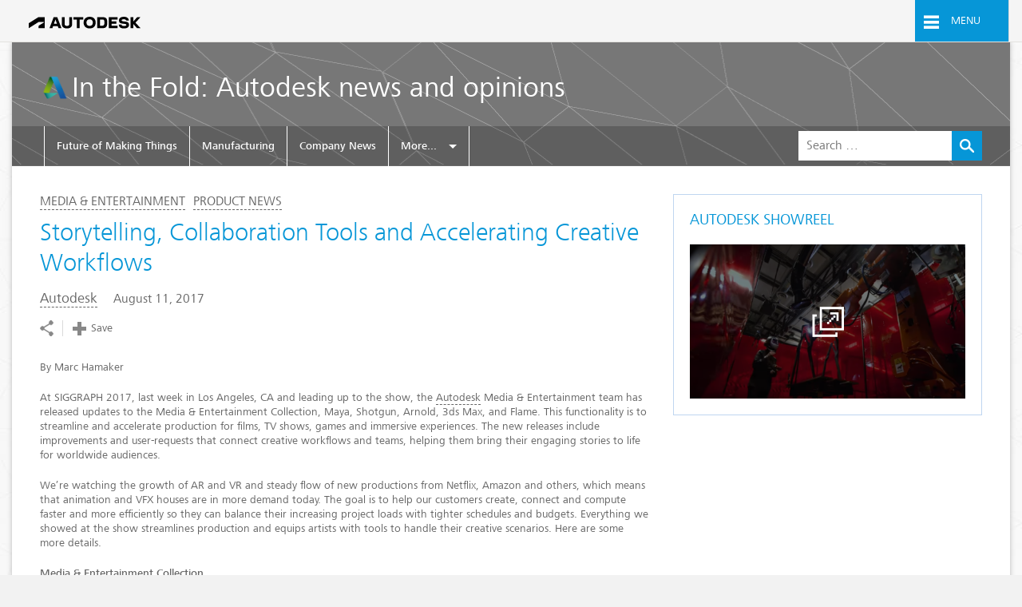

--- FILE ---
content_type: text/html; charset=UTF-8
request_url: https://blogs.autodesk.com/inthefold/storytelling-collaboration-tools-accelerating-creative-workflows/
body_size: 14176
content:

<!DOCTYPE html>
	<html 
		lang="en-US" 
		data-siteurl='https://blogs.autodesk.com/inthefold'
		data-postsperpage='9'
	>
		<head>
			<meta charset="UTF-8" />
			<meta name="viewport" content="width=device-width" />
			<meta http-equiv="X-UA-Compatible" content="IE=edge" />

			<script type="text/javascript">
				var themeRootURL = "https://blogs.autodesk.com/inthefold/wp-content/themes/autodesk-classic";
			</script>

			<meta name='robots' content='index, follow, max-image-preview:large, max-snippet:-1, max-video-preview:-1' />
	<style>img:is([sizes="auto" i], [sizes^="auto," i]) { contain-intrinsic-size: 3000px 1500px }</style>
	
	<!-- This site is optimized with the Yoast SEO plugin v26.7 - https://yoast.com/wordpress/plugins/seo/ -->
	<title>Storytelling, Collaboration Tools and Accelerating Creative Workflows - In the Fold</title>
	<link rel="canonical" href="https://blogs.autodesk.com/inthefold/storytelling-collaboration-tools-accelerating-creative-workflows/" />
	<meta name="twitter:label1" content="Written by" />
	<meta name="twitter:data1" content="Autodesk" />
	<meta name="twitter:label2" content="Est. reading time" />
	<meta name="twitter:data2" content="3 minutes" />
	<script type="application/ld+json" class="yoast-schema-graph">{"@context":"https://schema.org","@graph":[{"@type":"Article","@id":"https://blogs.autodesk.com/inthefold/storytelling-collaboration-tools-accelerating-creative-workflows/#article","isPartOf":{"@id":"https://blogs.autodesk.com/inthefold/storytelling-collaboration-tools-accelerating-creative-workflows/"},"author":{"name":"Autodesk","@id":"https://blogs.autodesk.com/inthefold/#/schema/person/2fe6071949598957391b579ca67e73a9"},"headline":"Storytelling, Collaboration Tools and Accelerating Creative Workflows","datePublished":"2017-08-11T20:47:06+00:00","dateModified":"2017-08-11T20:47:23+00:00","mainEntityOfPage":{"@id":"https://blogs.autodesk.com/inthefold/storytelling-collaboration-tools-accelerating-creative-workflows/"},"wordCount":610,"commentCount":0,"image":{"@id":"https://blogs.autodesk.com/inthefold/storytelling-collaboration-tools-accelerating-creative-workflows/#primaryimage"},"thumbnailUrl":"https://blogs.autodesk.com/inthefold/wp-content/uploads/sites/71/2017/08/New-UV-Editor_790.png","keywords":["artists","SIGGRAPH","tools"],"articleSection":["Media &amp; Entertainment","Product News"],"inLanguage":"en-US","potentialAction":[{"@type":"CommentAction","name":"Comment","target":["https://blogs.autodesk.com/inthefold/storytelling-collaboration-tools-accelerating-creative-workflows/#respond"]}]},{"@type":"WebPage","@id":"https://blogs.autodesk.com/inthefold/storytelling-collaboration-tools-accelerating-creative-workflows/","url":"https://blogs.autodesk.com/inthefold/storytelling-collaboration-tools-accelerating-creative-workflows/","name":"Storytelling, Collaboration Tools and Accelerating Creative Workflows - In the Fold","isPartOf":{"@id":"https://blogs.autodesk.com/inthefold/#website"},"primaryImageOfPage":{"@id":"https://blogs.autodesk.com/inthefold/storytelling-collaboration-tools-accelerating-creative-workflows/#primaryimage"},"image":{"@id":"https://blogs.autodesk.com/inthefold/storytelling-collaboration-tools-accelerating-creative-workflows/#primaryimage"},"thumbnailUrl":"https://blogs.autodesk.com/inthefold/wp-content/uploads/sites/71/2017/08/New-UV-Editor_790.png","datePublished":"2017-08-11T20:47:06+00:00","dateModified":"2017-08-11T20:47:23+00:00","author":{"@id":"https://blogs.autodesk.com/inthefold/#/schema/person/2fe6071949598957391b579ca67e73a9"},"breadcrumb":{"@id":"https://blogs.autodesk.com/inthefold/storytelling-collaboration-tools-accelerating-creative-workflows/#breadcrumb"},"inLanguage":"en-US","potentialAction":[{"@type":"ReadAction","target":["https://blogs.autodesk.com/inthefold/storytelling-collaboration-tools-accelerating-creative-workflows/"]}]},{"@type":"ImageObject","inLanguage":"en-US","@id":"https://blogs.autodesk.com/inthefold/storytelling-collaboration-tools-accelerating-creative-workflows/#primaryimage","url":"https://blogs.autodesk.com/inthefold/wp-content/uploads/sites/71/2017/08/New-UV-Editor_790.png","contentUrl":"https://blogs.autodesk.com/inthefold/wp-content/uploads/sites/71/2017/08/New-UV-Editor_790.png","width":1425,"height":799},{"@type":"BreadcrumbList","@id":"https://blogs.autodesk.com/inthefold/storytelling-collaboration-tools-accelerating-creative-workflows/#breadcrumb","itemListElement":[{"@type":"ListItem","position":1,"name":"Home","item":"https://blogs.autodesk.com/inthefold/"},{"@type":"ListItem","position":2,"name":"Storytelling, Collaboration Tools and Accelerating Creative Workflows"}]},{"@type":"WebSite","@id":"https://blogs.autodesk.com/inthefold/#website","url":"https://blogs.autodesk.com/inthefold/","name":"In the Fold","description":"Autodesk news and opinions","potentialAction":[{"@type":"SearchAction","target":{"@type":"EntryPoint","urlTemplate":"https://blogs.autodesk.com/inthefold/?s={search_term_string}"},"query-input":{"@type":"PropertyValueSpecification","valueRequired":true,"valueName":"search_term_string"}}],"inLanguage":"en-US"},{"@type":"Person","@id":"https://blogs.autodesk.com/inthefold/#/schema/person/2fe6071949598957391b579ca67e73a9","name":"Autodesk","image":{"@type":"ImageObject","inLanguage":"en-US","@id":"https://blogs.autodesk.com/inthefold/#/schema/person/image/","url":"https://secure.gravatar.com/avatar/caf5d9c8e479a59b474907508460510d684494e248b9803cd06197506a5cf068?s=96&d=mm&r=g","contentUrl":"https://secure.gravatar.com/avatar/caf5d9c8e479a59b474907508460510d684494e248b9803cd06197506a5cf068?s=96&d=mm&r=g","caption":"Autodesk"},"sameAs":["brittbonhomme"],"url":"https://blogs.autodesk.com/inthefold/author/autodeskpr/"}]}</script>
	<!-- / Yoast SEO plugin. -->


<link rel='dns-prefetch' href='//tags.tiqcdn.com' />
<link rel="alternate" type="application/rss+xml" title="In the Fold &raquo; Feed" href="https://blogs.autodesk.com/inthefold/feed/" />
<link rel="alternate" type="application/rss+xml" title="In the Fold &raquo; Comments Feed" href="https://blogs.autodesk.com/inthefold/comments/feed/" />
<link rel="alternate" type="application/rss+xml" title="In the Fold &raquo; Storytelling, Collaboration Tools and Accelerating Creative Workflows Comments Feed" href="https://blogs.autodesk.com/inthefold/storytelling-collaboration-tools-accelerating-creative-workflows/feed/" />
<link rel='stylesheet' id='wp-block-library-css' href='https://blogs.autodesk.com/inthefold/wp-includes/css/dist/block-library/style.min.css?ver=6.8.3' type='text/css' media='all' />
<style id='classic-theme-styles-inline-css' type='text/css'>
/*! This file is auto-generated */
.wp-block-button__link{color:#fff;background-color:#32373c;border-radius:9999px;box-shadow:none;text-decoration:none;padding:calc(.667em + 2px) calc(1.333em + 2px);font-size:1.125em}.wp-block-file__button{background:#32373c;color:#fff;text-decoration:none}
</style>
<style id='global-styles-inline-css' type='text/css'>
:root{--wp--preset--aspect-ratio--square: 1;--wp--preset--aspect-ratio--4-3: 4/3;--wp--preset--aspect-ratio--3-4: 3/4;--wp--preset--aspect-ratio--3-2: 3/2;--wp--preset--aspect-ratio--2-3: 2/3;--wp--preset--aspect-ratio--16-9: 16/9;--wp--preset--aspect-ratio--9-16: 9/16;--wp--preset--color--black: #000000;--wp--preset--color--cyan-bluish-gray: #abb8c3;--wp--preset--color--white: #ffffff;--wp--preset--color--pale-pink: #f78da7;--wp--preset--color--vivid-red: #cf2e2e;--wp--preset--color--luminous-vivid-orange: #ff6900;--wp--preset--color--luminous-vivid-amber: #fcb900;--wp--preset--color--light-green-cyan: #7bdcb5;--wp--preset--color--vivid-green-cyan: #00d084;--wp--preset--color--pale-cyan-blue: #8ed1fc;--wp--preset--color--vivid-cyan-blue: #0693e3;--wp--preset--color--vivid-purple: #9b51e0;--wp--preset--gradient--vivid-cyan-blue-to-vivid-purple: linear-gradient(135deg,rgba(6,147,227,1) 0%,rgb(155,81,224) 100%);--wp--preset--gradient--light-green-cyan-to-vivid-green-cyan: linear-gradient(135deg,rgb(122,220,180) 0%,rgb(0,208,130) 100%);--wp--preset--gradient--luminous-vivid-amber-to-luminous-vivid-orange: linear-gradient(135deg,rgba(252,185,0,1) 0%,rgba(255,105,0,1) 100%);--wp--preset--gradient--luminous-vivid-orange-to-vivid-red: linear-gradient(135deg,rgba(255,105,0,1) 0%,rgb(207,46,46) 100%);--wp--preset--gradient--very-light-gray-to-cyan-bluish-gray: linear-gradient(135deg,rgb(238,238,238) 0%,rgb(169,184,195) 100%);--wp--preset--gradient--cool-to-warm-spectrum: linear-gradient(135deg,rgb(74,234,220) 0%,rgb(151,120,209) 20%,rgb(207,42,186) 40%,rgb(238,44,130) 60%,rgb(251,105,98) 80%,rgb(254,248,76) 100%);--wp--preset--gradient--blush-light-purple: linear-gradient(135deg,rgb(255,206,236) 0%,rgb(152,150,240) 100%);--wp--preset--gradient--blush-bordeaux: linear-gradient(135deg,rgb(254,205,165) 0%,rgb(254,45,45) 50%,rgb(107,0,62) 100%);--wp--preset--gradient--luminous-dusk: linear-gradient(135deg,rgb(255,203,112) 0%,rgb(199,81,192) 50%,rgb(65,88,208) 100%);--wp--preset--gradient--pale-ocean: linear-gradient(135deg,rgb(255,245,203) 0%,rgb(182,227,212) 50%,rgb(51,167,181) 100%);--wp--preset--gradient--electric-grass: linear-gradient(135deg,rgb(202,248,128) 0%,rgb(113,206,126) 100%);--wp--preset--gradient--midnight: linear-gradient(135deg,rgb(2,3,129) 0%,rgb(40,116,252) 100%);--wp--preset--font-size--small: 13px;--wp--preset--font-size--medium: 20px;--wp--preset--font-size--large: 36px;--wp--preset--font-size--x-large: 42px;--wp--preset--spacing--20: 0.44rem;--wp--preset--spacing--30: 0.67rem;--wp--preset--spacing--40: 1rem;--wp--preset--spacing--50: 1.5rem;--wp--preset--spacing--60: 2.25rem;--wp--preset--spacing--70: 3.38rem;--wp--preset--spacing--80: 5.06rem;--wp--preset--shadow--natural: 6px 6px 9px rgba(0, 0, 0, 0.2);--wp--preset--shadow--deep: 12px 12px 50px rgba(0, 0, 0, 0.4);--wp--preset--shadow--sharp: 6px 6px 0px rgba(0, 0, 0, 0.2);--wp--preset--shadow--outlined: 6px 6px 0px -3px rgba(255, 255, 255, 1), 6px 6px rgba(0, 0, 0, 1);--wp--preset--shadow--crisp: 6px 6px 0px rgba(0, 0, 0, 1);}:where(.is-layout-flex){gap: 0.5em;}:where(.is-layout-grid){gap: 0.5em;}body .is-layout-flex{display: flex;}.is-layout-flex{flex-wrap: wrap;align-items: center;}.is-layout-flex > :is(*, div){margin: 0;}body .is-layout-grid{display: grid;}.is-layout-grid > :is(*, div){margin: 0;}:where(.wp-block-columns.is-layout-flex){gap: 2em;}:where(.wp-block-columns.is-layout-grid){gap: 2em;}:where(.wp-block-post-template.is-layout-flex){gap: 1.25em;}:where(.wp-block-post-template.is-layout-grid){gap: 1.25em;}.has-black-color{color: var(--wp--preset--color--black) !important;}.has-cyan-bluish-gray-color{color: var(--wp--preset--color--cyan-bluish-gray) !important;}.has-white-color{color: var(--wp--preset--color--white) !important;}.has-pale-pink-color{color: var(--wp--preset--color--pale-pink) !important;}.has-vivid-red-color{color: var(--wp--preset--color--vivid-red) !important;}.has-luminous-vivid-orange-color{color: var(--wp--preset--color--luminous-vivid-orange) !important;}.has-luminous-vivid-amber-color{color: var(--wp--preset--color--luminous-vivid-amber) !important;}.has-light-green-cyan-color{color: var(--wp--preset--color--light-green-cyan) !important;}.has-vivid-green-cyan-color{color: var(--wp--preset--color--vivid-green-cyan) !important;}.has-pale-cyan-blue-color{color: var(--wp--preset--color--pale-cyan-blue) !important;}.has-vivid-cyan-blue-color{color: var(--wp--preset--color--vivid-cyan-blue) !important;}.has-vivid-purple-color{color: var(--wp--preset--color--vivid-purple) !important;}.has-black-background-color{background-color: var(--wp--preset--color--black) !important;}.has-cyan-bluish-gray-background-color{background-color: var(--wp--preset--color--cyan-bluish-gray) !important;}.has-white-background-color{background-color: var(--wp--preset--color--white) !important;}.has-pale-pink-background-color{background-color: var(--wp--preset--color--pale-pink) !important;}.has-vivid-red-background-color{background-color: var(--wp--preset--color--vivid-red) !important;}.has-luminous-vivid-orange-background-color{background-color: var(--wp--preset--color--luminous-vivid-orange) !important;}.has-luminous-vivid-amber-background-color{background-color: var(--wp--preset--color--luminous-vivid-amber) !important;}.has-light-green-cyan-background-color{background-color: var(--wp--preset--color--light-green-cyan) !important;}.has-vivid-green-cyan-background-color{background-color: var(--wp--preset--color--vivid-green-cyan) !important;}.has-pale-cyan-blue-background-color{background-color: var(--wp--preset--color--pale-cyan-blue) !important;}.has-vivid-cyan-blue-background-color{background-color: var(--wp--preset--color--vivid-cyan-blue) !important;}.has-vivid-purple-background-color{background-color: var(--wp--preset--color--vivid-purple) !important;}.has-black-border-color{border-color: var(--wp--preset--color--black) !important;}.has-cyan-bluish-gray-border-color{border-color: var(--wp--preset--color--cyan-bluish-gray) !important;}.has-white-border-color{border-color: var(--wp--preset--color--white) !important;}.has-pale-pink-border-color{border-color: var(--wp--preset--color--pale-pink) !important;}.has-vivid-red-border-color{border-color: var(--wp--preset--color--vivid-red) !important;}.has-luminous-vivid-orange-border-color{border-color: var(--wp--preset--color--luminous-vivid-orange) !important;}.has-luminous-vivid-amber-border-color{border-color: var(--wp--preset--color--luminous-vivid-amber) !important;}.has-light-green-cyan-border-color{border-color: var(--wp--preset--color--light-green-cyan) !important;}.has-vivid-green-cyan-border-color{border-color: var(--wp--preset--color--vivid-green-cyan) !important;}.has-pale-cyan-blue-border-color{border-color: var(--wp--preset--color--pale-cyan-blue) !important;}.has-vivid-cyan-blue-border-color{border-color: var(--wp--preset--color--vivid-cyan-blue) !important;}.has-vivid-purple-border-color{border-color: var(--wp--preset--color--vivid-purple) !important;}.has-vivid-cyan-blue-to-vivid-purple-gradient-background{background: var(--wp--preset--gradient--vivid-cyan-blue-to-vivid-purple) !important;}.has-light-green-cyan-to-vivid-green-cyan-gradient-background{background: var(--wp--preset--gradient--light-green-cyan-to-vivid-green-cyan) !important;}.has-luminous-vivid-amber-to-luminous-vivid-orange-gradient-background{background: var(--wp--preset--gradient--luminous-vivid-amber-to-luminous-vivid-orange) !important;}.has-luminous-vivid-orange-to-vivid-red-gradient-background{background: var(--wp--preset--gradient--luminous-vivid-orange-to-vivid-red) !important;}.has-very-light-gray-to-cyan-bluish-gray-gradient-background{background: var(--wp--preset--gradient--very-light-gray-to-cyan-bluish-gray) !important;}.has-cool-to-warm-spectrum-gradient-background{background: var(--wp--preset--gradient--cool-to-warm-spectrum) !important;}.has-blush-light-purple-gradient-background{background: var(--wp--preset--gradient--blush-light-purple) !important;}.has-blush-bordeaux-gradient-background{background: var(--wp--preset--gradient--blush-bordeaux) !important;}.has-luminous-dusk-gradient-background{background: var(--wp--preset--gradient--luminous-dusk) !important;}.has-pale-ocean-gradient-background{background: var(--wp--preset--gradient--pale-ocean) !important;}.has-electric-grass-gradient-background{background: var(--wp--preset--gradient--electric-grass) !important;}.has-midnight-gradient-background{background: var(--wp--preset--gradient--midnight) !important;}.has-small-font-size{font-size: var(--wp--preset--font-size--small) !important;}.has-medium-font-size{font-size: var(--wp--preset--font-size--medium) !important;}.has-large-font-size{font-size: var(--wp--preset--font-size--large) !important;}.has-x-large-font-size{font-size: var(--wp--preset--font-size--x-large) !important;}
:where(.wp-block-post-template.is-layout-flex){gap: 1.25em;}:where(.wp-block-post-template.is-layout-grid){gap: 1.25em;}
:where(.wp-block-columns.is-layout-flex){gap: 2em;}:where(.wp-block-columns.is-layout-grid){gap: 2em;}
:root :where(.wp-block-pullquote){font-size: 1.5em;line-height: 1.6;}
</style>
<link rel='stylesheet' id='corporate-css' href='https://blogs.autodesk.com/inthefold/wp-content/themes/autodesk-classic/build/corporate.05c9f0d0d63ad15202ec.css' type='text/css' media='all' />
<link rel='stylesheet' id='style-css' href='https://blogs.autodesk.com/inthefold/wp-content/themes/autodesk-classic/build/main.9c502676db99a1e82665.css' type='text/css' media='all' />
<link rel='stylesheet' id='colorbox-styles-css' href='https://blogs.autodesk.com/inthefold/wp-content/themes/autodesk-classic/scripts/colorbox_assets/colorbox.css' type='text/css' media='all' />
<link rel="https://api.w.org/" href="https://blogs.autodesk.com/inthefold/wp-json/" /><link rel="alternate" title="JSON" type="application/json" href="https://blogs.autodesk.com/inthefold/wp-json/wp/v2/posts/2287" /><link rel="EditURI" type="application/rsd+xml" title="RSD" href="https://blogs.autodesk.com/inthefold/xmlrpc.php?rsd" />
<link rel='shortlink' href='https://blogs.autodesk.com/inthefold/?p=2287' />
<link rel="alternate" title="oEmbed (JSON)" type="application/json+oembed" href="https://blogs.autodesk.com/inthefold/wp-json/oembed/1.0/embed?url=https%3A%2F%2Fblogs.autodesk.com%2Finthefold%2Fstorytelling-collaboration-tools-accelerating-creative-workflows%2F" />
<link rel="alternate" title="oEmbed (XML)" type="text/xml+oembed" href="https://blogs.autodesk.com/inthefold/wp-json/oembed/1.0/embed?url=https%3A%2F%2Fblogs.autodesk.com%2Finthefold%2Fstorytelling-collaboration-tools-accelerating-creative-workflows%2F&#038;format=xml" />

			<svg display="none" width="0" height="0" version="1.1" xmlns="http://www.w3.org/2000/svg" xmlns:xlink="http://www.w3.org/1999/xlink">
	<defs>
				
		<symbol id="icon-svg-twitter" viewBox="0 0 1024 1024">
			<title>twitter</title>
			<path class="path1" d="M512 102.4c-226.304 0-409.6 183.296-409.6 409.6s183.296 409.6 409.6 409.6 409.6-183.296 409.6-409.6c0-226.304-183.296-409.6-409.6-409.6zM734.208 421.888c0 4.096 0 9.216 0 13.312 0 136.192-103.424 292.864-292.864 292.864-58.368 0-112.64-17.408-157.696-46.080 8.192 1.024 16.384 1.024 24.576 1.024 48.128 0 93.184-16.384 128-44.032-45.056-1.024-82.944-30.72-96.256-71.68 6.144 1.024 12.288 2.048 19.456 2.048 9.216 0 18.432-1.024 27.648-4.096-47.104-9.216-82.944-51.2-82.944-101.376 0 0 0-1.024 0-1.024 14.336 8.192 29.696 12.288 47.104 13.312-27.648-18.432-46.080-50.176-46.080-86.016 0-18.432 5.12-36.864 14.336-52.224 51.2 62.464 126.976 103.424 211.968 107.52-2.048-7.168-3.072-15.36-3.072-23.552 0-57.344 46.080-103.424 103.424-103.424 29.696 0 56.32 12.288 74.752 32.768 23.552-5.12 45.056-13.312 65.536-24.576-8.192 23.552-23.552 44.032-45.056 57.344 20.48-2.048 40.96-8.192 59.392-16.384-15.36 21.504-32.768 39.936-52.224 54.272z"></path>
		</symbol>
		
		<symbol id="icon-svg-youtube" viewBox="0 0 1024 1024">
			<title>youtube</title>
			<path class="path1" d="M618.496 502.784l-152.576-95.232c0 0-24.576-15.36-29.696 17.408v180.224c0 0-4.096 33.792 27.648 24.576l154.624-97.28c0 0 17.408-14.336 0-29.696zM512 102.4c-226.304 0-409.6 183.296-409.6 409.6s183.296 409.6 409.6 409.6 409.6-183.296 409.6-409.6c0-226.304-183.296-409.6-409.6-409.6zM770.048 633.856c-9.216 67.584-68.608 67.584-68.608 67.584-16.384 1.024-191.488 6.144-191.488 6.144-53.248 2.048-193.536-8.192-193.536-8.192-57.344-6.144-62.464-64.512-62.464-64.512-7.168-22.528-7.168-120.832-7.168-120.832-1.024-71.68 10.24-130.048 10.24-130.048 16.384-52.224 65.536-49.152 65.536-49.152 179.2-13.312 377.856 0 377.856 0 58.368 4.096 69.632 57.344 69.632 57.344 17.408 107.52 0 241.664 0 241.664z"></path>
		</symbol>
		
		<symbol id="icon-svg-facebook" viewBox="0 0 1024 1024">
			<title>facebook</title>
			<path class="path1" d="M512 104.448c-226.304 0-409.6 183.296-409.6 409.6 0 206.848 152.576 376.832 351.232 405.504v-289.792h-103.424v-119.808h103.424v-88.064c0-102.4 62.464-158.72 154.624-158.72 44.032 0 81.92 3.072 92.16 5.12v107.52h-63.488c-50.176 0-59.392 23.552-59.392 58.368v76.8h118.784l-15.36 119.808h-103.424v288.768c194.56-32.768 344.064-201.728 344.064-405.504 0-226.304-183.296-409.6-409.6-409.6z"></path>
		</symbol>
		
		<symbol id="icon-svg-linkedin" viewBox="0 0 1024 1024">
			<title>linkedin</title>
			<path class="path1" d="M553.984 450.56v0c0 0 0 0 0 0v0zM512 102.4c-226.304 0-409.6 183.296-409.6 409.6s183.296 409.6 409.6 409.6 409.6-183.296 409.6-409.6-183.296-409.6-409.6-409.6zM408.576 692.224h-93.184v-282.624h93.184v282.624zM361.472 371.712v0c-31.744 0-52.224-21.504-52.224-49.152s20.48-49.152 53.248-49.152c31.744 0 52.224 21.504 52.224 49.152s-20.48 49.152-53.248 49.152zM746.496 692.224h-93.184v-151.552c0-37.888-13.312-63.488-47.104-63.488-25.6 0-40.96 17.408-48.128 33.792-2.048 6.144-3.072 14.336-3.072 22.528v157.696h-94.208c0 0 1.024-254.976 0-281.6h93.184v39.936c12.288-19.456 34.816-46.080 83.968-46.080 61.44 0 107.52 39.936 107.52 126.976v161.792z"></path>
		</symbol>
		
		<symbol id="icon-svg-email" viewBox="0 0 1024 1024">
			<title>email</title>
			<path class="path1" d="M512 102.4c-226.304 0-409.6 183.296-409.6 409.6s183.296 409.6 409.6 409.6 409.6-183.296 409.6-409.6c0-226.304-183.296-409.6-409.6-409.6zM286.72 408.576l119.808 103.424-119.808 104.448v-207.872zM286.72 666.624l149.504-129.024 75.776 65.536 75.776-65.536 149.504 129.024h-450.56zM737.28 616.448l-119.808-104.448 119.808-103.424v207.872zM737.28 357.376l-225.28 195.584-225.28-195.584h450.56z"></path>
		</symbol>
		
	</defs>
</svg>

			<script type="text/handlebars" class="article-grid-template">
				{{#each posts}}
				<div class="adk-bpost-item new">
					<a href="{{link}}">
						<div class="adk-bpost-item-thumb" 
							{{#if _embedded.wp:featuredmedia }}
								style="background-image:url('{{_embedded.wp:featuredmedia.[0].media_details.sizes.medium.source_url}}')"
							{{/if}}
						></div>
						<h2 class="adk-bpost-item-title">{{{lettertruncate title.rendered 45}}}</h2>
					</a>
					<div class="adk-bpost-item-footer">
						{{#if acf.primary_category}}
								{{#ifdoesntequal acf.primary_category.name "Uncategorized"}}
									<a class="adk-bcategory" href="/category/{{acf.primary_category.slug}}">
										{{lettertruncate acf.primary_category.name 14}}
									</a>
								{{/ifdoesntequal}}
						{{/if}}
						{{#unless acf.primary_category}}
							{{#if _embedded.wp:term.[0].[0]}}
								{{#with _embedded.wp:term.[0].[0]}}
									<a class="adk-bcategory" href="{{link}}">
										{{lettertruncate name 14}}
									</a>
								{{/with}}
							{{/if}}
						{{/unless}}
						<h5 class="adk-bcategory-footer-timestamp">
							{{{formatDate date}}}
						</h5>
					</div>
				</div>
				{{/each}}
			</script>
		</head>

		<body class="wp-singular post-template-default single single-post postid-2287 single-format-standard wp-theme-autodesk-classic page-container">

			    <header class="header">
        <div class="parsys iparsys utility-content">
            <div class="responsive-navigation-element-display section">
                <div class="decorative-box decorative_box_32b9">
                    <div class="utility-full-width global-utility-bar" data-wat-link-section="">
                        <div class="parsys box-content">
                            <div class="responsive-grid section">
                                <div class="row">
                                    <div class="grid-columns">
                                        <div class="responsive-column-0 responsive-column">
                                            <div class="parsys column-content">
                                                <div class="section utility-bar">

                                                    <div class="clearfix">
                                                        <div class="ub-identification-container">
                                                            <div class="identification innerParsys">
                                                                <div class="parsys innerParsys">
                                                                    <div class="code section">
                                                                        <div class="left wd-pv-8 wd-pl-20 wd-font-34">
                                                                            <a href="http://www.autodesk.com/" target="_self" class="wd-light" data-wat-link="true" data-wat-loc="utilitynav" data-wat-val="adsk-logo" data-wat-tracking="1">
																				<img
																							alt='Autodesk home'
																							loading='eager'
																							class='custom-logo'
																							height='18'
																							role='img'
																							src='https://blogs.autodesk.com/inthefold/wp-content/themes/autodesk-classic/images/autodesk-logo-transparent-background.svg'
																							width='140'
																						>																			</a>
                                                                        </div>
                                                                    </div>
                                                                </div>
                                                            </div>
                                                        </div>

                                                        <div class="ub-shortcuts-container ub-disabled">
                                                            <div class="shortcuts innerParsys">
                                                                <div class="parsys innerParsys">
                                                                    <div class="code section">
                                                                        <ul class="right wd-inline-list wd-ma-0 wd-pa-0">
                                                                            <li class="global-menu-toggle-li">
	                                                                            <a href="#" class="toggle-global-menu" data-wat-link="true" data-wat-loc="utilitynav" data-wat-val="globalnav:open">
		                                                                            <i class="icon icon-menu"></i>
		                                                                            <span>Menu</span>
		                                                                        </a>
                                                                            </li>
                                                                        </ul>
                                                                    </div>
                                                                </div>
                                                            </div>
                                                        </div>
                                                    </div>                                                    
                                                </div>
                                            </div>
                                        </div>
                                    </div>
                                </div>
                            </div>

							<div class="global-menu" data-wat-link-section="globalnav">
							    <ul class="global-menu-header">
							        <li>
							            <a class="close-global-menu"  data-wat-loc="globalnav" data-wat-link="true" data-wat-val="globalnav:close" href="#">
							                <div class='icon-stacked'>
							                    <i class="icon icon-circle-o"></i>
							                    <i class="icon icon-close"></i>
							                </div>
							            </a>
							        </li>
							    </ul>

								<nav class="global-navigation">
								    <ul>
								      <li> <a href="#" class="visibility-toggle-1 visibility-hidden" data-visibility-target=".submenu-1" data-wat-loc="products:close" data-wat-val="products">Products</a>
								        <ul class="submenu-1 visibility-target-hidden" data-wat-loc="products">
								          <li><a href="http://www.autodesk.com/products" data-wat-val="all products and suites" class="wp-cta-go-arrow" target="_self">All products</a></li>
								          <li><a href="#" class="visibility-toggle-2 visibility-visible" data-visibility-target=".submenu-1a">AutoCAD</a>
								            <ul class="submenu-1a visibility-target-visible">
								              <li><a href="http://www.autodesk.com/products/autocad/overview" data-wat-val="autocad:autocad" target="_self">AutoCAD</a></li>
								              <li><a href="http://www.autodesk.com/products/autocad-lt/overview" data-wat-val="autocad:autocad lt" target="_self">AutoCAD LT</a></li>
								              <li><a href="http://www.autodesk.com/products/autocad-360/overview" data-wat-val="autocad:autocad 360" target="_self">AutoCAD 360</a></li>
								              <li><a href="http://www.autodesk.com/suites/autocad-design-suite/overview" data-wat-val="autocad:autocad design suite" target="_self">AutoCAD Design Suite</a></li>
								              <li><a href="http://www.autodesk.com/products/all-autocad" data-wat-val="autocad:all autocad" target="_self">All AutoCAD</a></li>
								            </ul>
								          </li>
								          <li><a href="http://www.autodesk.com/products/3ds-max/overview" data-wat-val="3ds max" target="_self">3ds Max</a></li>
								          <li><a href="http://www.autodesk.com/suites/building-design-suite/overview" data-wat-val="building design suite" target="_self">Building Design Suite</a></li>
								          <li><a href="http://www.autodesk.com/products/autocad-civil-3d/overview" data-wat-val="civil 3d" target="_self">Civil 3D</a></li>
								
								          <li><a href="http://www.autodesk.com/products/fusion-360/overview" data-wat-val="fusion 360" target="_self">Fusion 360</a></li>
								
								
								          <li><a href="http://www.autodesk.com/products/inventor/overview" data-wat-val="inventor" target="_self">Inventor</a></li>
								          <li><a href="http://www.autodesk.com/products/maya/overview" data-wat-val="maya" target="_self">Maya</a></li>
								          <li><a href="http://www.autodesk.com/products/navisworks/overview" data-wat-val="navisworks" target="_self">Navisworks</a></li>
								          <li><a href="http://www.autodesk.com/suites/product-design-suite/overview" data-wat-val="product design suite" target="_self">Product Design Suite</a></li>
								          <li><a href="http://www.autodesk.com/products/revit-family/overview" data-wat-val="revit" target="_self">Revit</a></li>
								          <li><a href="http://www.autodesk.com/products/sketchbook-pro/overview" data-wat-val="sketchbook pro" target="_self">SketchBook Pro</a></li>
								         <!-- <li><a href="http://www.autodesk.com/content/autodesk/global/en/products.html" data-wat-val="all products and suites" target="_self">All products &amp; suites</a></li>-->
								          <li> <a class="global-nav-category">File viewers</a> </li>
								          <li><a href="http://www.autodesk.com/viewers/all-viewers" data-wat-val="All viewers" target="_self" class="wp-cta-go-arrow">All viewers</a></li>
								          <li><a href="http://www.autodesk.com/products/dwg/viewers" data-wat-val="DWG" target="_self">DWG</a></li>
								          <li><a href="http://usa.autodesk.com/adsk/servlet/pc/index?siteID=123112&amp;id=18520222" data-wat-val="DWF" target="_self">DWF</a></li>
								
								 <li><a href="https://360.autodesk.com/viewer" data-wat-val="Online viewer" target="_self">Online viewer</a></li>
								
								
								          
								          <li> <a class="global-nav-category">Solutions</a> </li>
								          <li> <a href="#" class="visibility-toggle-2 visibility-hidden" data-visibility-target=".submenu-1b">Industry solutions</a>
								            <ul class="submenu-1b visibility-target-hidden">
								              <li><a href="http://www.autodesk.com/products/simulation/overview" data-wat-val="industry solutions:simulation" target="_self">Simulation</a></li>
								              <li><a href="http://www.autodesk.com/solutions/building-information-modeling/overview" data-wat-val="industry solutions:Building Information Modeling (BIM)" target="_self">Building Information Modeling (BIM)</a></li>
								              <li><a href="http://www.autodesk.com/solutions" data-wat-val="industry solutions:All solutions" target="_self">All solutions</a></li>
								            </ul>
								          </li>
								          <li><a href="http://www.autodesk.com/360-cloud" data-wat-val="Cloud and collaboration" target="_self">Cloud &amp; collaboration</a></li>
								          <li> <a href="#" class="visibility-toggle-2 visibility-hidden" data-visibility-target=".submenu-1c">Makers &amp; indie designers</a>
								            <ul class="submenu-1c visibility-target-hidden">
								              <li><a href="http://spark.autodesk.com" data-wat-val="Makers and indie designers:3D printing" target="_self">3D printing</a></li>
								              <li><a href="http://www.autodesk.com/indie-game-maker/home" data-wat-val="Makers and indie designers:Indie game maker" target="_self">Indie game maker</a></li>
								              <li><a href="http://www.autodesk.com/products/personal-design-and-creativity" data-wat-val="Makers and indie designers:Makers" target="_self">Makers</a></li>
								            </ul>
								          </li>
								        </ul>
								      </li>
								      <li> <a href="#" class="visibility-toggle-1 visibility-hidden" data-visibility-target=".submenu-2" data-wat-loc="support and learning:open" data-wat-val="Support and learning">Support &amp; learning</a>
								        <ul class="submenu-2 visibility-target-hidden" data-wat-loc="support and learning">
								          <li> <a class="global-nav-category">Support</a> </li>
								          <li><a href="http://knowledge.autodesk.com/support" data-wat-val="By product" target="_self">By product</a></li>
								          <li><a href="http://knowledge.autodesk.com/support/system-requirements" data-wat-val="System requirements" target="_self">System requirements</a></li>
								          <li><a href="http://knowledge.autodesk.com/downloads" data-wat-val="Updates hotfixes service packs" target="_self">Updates, hotfixes &amp; service packs</a></li>
								          <li> <a class="global-nav-category" data-wat-val="Customer service">Customer service</a></li>
								          <li><a href="http://knowledge.autodesk.com/customer-service" class="wp-cta-go-arrow" data-wat-val="All customer service" target="_self">All customer service</a></li>
								          <li><a href="http://knowledge.autodesk.com/installation-and-licensing" data-wat-val="Installation activation licensing" target="_self">Installation, activation, licensing</a></li>
								          <li><a href="http://knowledge.autodesk.com/topics/account-management" data-wat-val="Account management" target="_self">Account management</a></li>
								          <li> <a class="global-nav-category">Events &amp; Training</a> </li>
								          <li><a href="http://au.autodesk.com/au-online/overview" data-wat-val="Classes on demand" target="_self">Classes on demand</a></li>
								          <li><a href="http://www.autodesk.com/events" data-wat-val="Events" target="_self">Events</a></li>
								          <li><a href="http://www.autodesk.com/training-and-certification/overview" data-wat-val="Training and certification">Training &amp; certification</a></li>
								          <li> <a class="global-nav-category">Community resources</a></li>
								          <li><a href="http://www.autodesk.com/community" class="wp-cta-go-arrow" data-wat-val="All communities" target="_self">All communities</a></li>
								          <li><a href="http://www.autodesk.com/blogs" data-wat-val="Blogs" target="_self">Blogs</a></li>
								          <li><a href="http://www.autodesk.com/adnopen" data-wat-val="Developer network" target="_self">Developer network</a></li>
								          <li><a href="http://forums.autodesk.com/t5/custom/page/page-id/Discussions-Page" data-wat-val="Forums" target="_self">Forums</a></li>
								          <li><a href="http://www.autodesk.com/education/home" data-wat-val="Students and educators" target="_self">Students &amp; educators</a></li>
								
								          <li> <a class="global-nav-category">Services</a></li>
								          <li><a href="http://www.autodesk.com/services-support/consulting/overview" data-wat-val="Consulting" target="_self">Consulting</a></li>
								          <li><a href="http://partnerproducts.autodesk.com/catalog/default.asp" data-wat-val="Partner apps" target="_self">Partner apps</a></li>
								        </ul>
								      </li>
								      <li> <a href="#" class="visibility-toggle-1 visibility-hidden" data-visibility-target=".submenu-3" data-wat-loc="downloads:open" data-wat-val="Downloads">Downloads</a>
								        <ul class="submenu-3 visibility-target-hidden" data-wat-loc="downloads">
								          <li> <a href="http://www.autodesk.com/free-trials" data-wat-val="Free product trials" target="_self">Free product trials</a></li>
								          <li> <a href="http://www.autodesk.com/education/free-software/all" data-wat-val="Free student software" target="_self">Free student software</a></li>
								          <li> <a href="http://www.autodesk.com/viewers/all-viewers" data-wat-val="File viewers" target="_self">File viewers</a></li>
								          <li> <a href="http://knowledge.autodesk.com/downloads" data-wat-val="Updates and service packs" target="_self">Updates &amp; service packs</a></li>
								        </ul>
								      </li>
								      <li> <a href="#" class="visibility-toggle-1 visibility-hidden" data-visibility-target=".submenu-4" data-wat-loc="buy:open" data-wat-val="Buy">Buy</a>
								        <ul class="submenu-4 visibility-target-hidden" data-wat-loc="buy">
								          
								          <li> <a href="http://www.autodesk.com/store" data-wat-val="Buy online" target="_self">Buy online</a></li>
								          <li> <a href="http://www.autodesk.com/resellers/locate-a-reseller?cntr=US" data-wat-val="Find a reseller" target="_self">Find a reseller</a></li>
								          <li> <a href="http://www.autodesk.com/promotions" data-wat-val="Special offers" target="_self">Special offers</a></li>
								          <li> <a href="http://www.autodesk.com/subscription/overview" data-wat-val="Subscription plans" target="_self">Subscription plans</a></li>
								          <li> <a href="http://www.autodesk.com/support-offerings/overview" data-wat-val="Support offerings" target="_self">Support offerings</a></li>
								          <li> <a class="global-nav-category">Options</a> </li>
								          <li><a href="http://www.autodesk.com/education/learn-and-teach/authorized-academic-partner/find-a-partner" data-wat-val="Education" target="_self">Education</a></li>
								          <li><a href="http://www.autodesk.com/financing" data-wat-val="Financing" target="_self">Financing</a></li>
								        </ul>
								      </li>
								      <li> <a href="#" class="visibility-toggle-1 visibility-hidden" data-visibility-target=".submenu-5" data-wat-loc="about autodesk:open" data-wat-val="About Autodesk">About Autodesk</a>
								        <ul class="submenu-5 visibility-target-hidden" data-wat-loc="about autodesk">
								          <li> <a href="http://usa.autodesk.com/adsk/servlet/pc/index?id=1060484&amp;siteID=123112" data-wat-val="Careers" target="_self">Careers</a></li>
								          <li> <a href="#" class="visibility-toggle-2 visibility-hidden" data-visibility-target=".submenu-5a">Company</a>
								            <ul class="submenu-5a visibility-target-hidden">
								              <li><a href="http://www.autodesk.com/company" data-wat-val="Company: About us" target="_self">About us</a></li>
								              <li><a href="http://www.autodesk.com/company/newsroom/overview" data-wat-val="Company: Newsroom" target="_self">Newsroom</a></li>
								              <li><a href="https://beta.autodesk.com/callout/?callid=73A1E2A95B1848FC8E4FE48D12A4D95A" data-wat-val="Company: Autodesk Labs" target="_self">Autodesk Labs</a></li>
								            </ul>
								          </li>
								          <li> <a href="http://investors.autodesk.com/phoenix.zhtml?c=117861&amp;p=irol-irhome" data-wat-val="Investor relations" target="_self">Investor relations</a></li>
								          <li> <a href="http://www.autodesk.com/trust/overview" data-wat-val="Trust center" target="_self">Trust center</a></li>
								        </ul>
								      </li>
								    </ul>
								  </nav>
								  
								  							 
							    <!-- THE GLOBAL MENU FOOTER -->
							 
							    <ul class="global-menu-footer wd-list-style-type-none wd-pa-0 wd-uppercase" data-wat-loc="globalft">
							        <li>
							            <a href="http://www.autodesk.com/free-trials" data-wat-val="free trials"><i class="icon icon-download"></i>&nbsp;Free trials</a>
							        </li>
							        <li>
							            <a href="http://www.autodesk.com/education/home" data-wat-val="Students and educators"><i class="icon icon-education-students"></i>&nbsp;Students and educators</a>
							        </li>
							        <li>
							            <a href="http://www.autodesk.com/site-selector?country=US&locale=en_US" data-wat-val="Worldwide sites"><i class="icon icon-globe-international"></i>&nbsp;Worldwide sites</a>
							        </li>
							    </ul>
							 
							    <!-- THE GLOBAL MENU SOCIAL FOOTER -->
							 
							    <ul class="global-menu-footer-social">
							        <li>
							            <a href="https://www.facebook.com/autodesk" target="_blank" data-wat-link="true" data-wat-val="facebook"><i class="icon icon-facebook"></i></a>
							        </li>
							        <li>
							            <a href="https://twitter.com/autodesk" target="_blank" data-wat-link="true" data-wat-val="twitter"><i class="icon icon-twitter"></i></a>
							        </li>
							        <li>
							            <a href="https://www.linkedin.com/company/autodesk" target="_blank" data-wat-link="true" data-wat-val="linkedin"><i class="icon icon-linkedin"></i></a>
							        </li>
							        <li>
							            <a href="https://www.youtube.com/user/Autodesk" target="_blank" data-wat-link="true" data-wat-val="youtube"><i class="icon icon-youtube"></i></a>
							        </li>
							    </ul>
							 
							</div>
							<a class="close-global-menu" data-wat-val="globalnav:close"></a>
							
                        </div>
                    </div>
                </div>
            </div>
        </div>
    </header>
			<div class="adk-bcurtain"></div>

			
			<div class="adk-bwrapper cf">
				<div class="adk-bheader">

					<a href="https://blogs.autodesk.com/inthefold" class="adk-blogo-link">
						<img src="https://blogs.autodesk.com/inthefold/wp-content/uploads/sites/71/2016/07/Autodesk-logo-e1468255451527.png" class="adk-blogo" />
													<h2 class="adk-blog-title">In the Fold: Autodesk news and opinions</h2>
											</a>

					<div class="bmobile-menu-toggle"></div>

					<div class="bmobile-menu">

						<div class="menu-navigation-container"><ul data-wat-link-section="navigation-menu" id="menu-navigation" class="adk-bmobile-menu-top"><li id="menu-item-1046" class="menu-item menu-item-type-taxonomy menu-item-object-category menu-item-1046"><a href="https://blogs.autodesk.com/inthefold/future-of-making-things/">Future of Making Things</a></li>
<li id="menu-item-1040" class="menu-item menu-item-type-taxonomy menu-item-object-category menu-item-1040"><a href="https://blogs.autodesk.com/inthefold/manufacturing/">Manufacturing</a></li>
<li id="menu-item-1088" class="menu-item menu-item-type-taxonomy menu-item-object-category menu-item-1088"><a href="https://blogs.autodesk.com/inthefold/companynews/">Company News</a></li>
<li id="menu-item-1100" class="menu-item menu-item-type-taxonomy menu-item-object-category menu-item-1100"><a href="https://blogs.autodesk.com/inthefold/sustainability/">Sustainability</a></li>
<li id="menu-item-1085" class="menu-item menu-item-type-taxonomy menu-item-object-category current-post-ancestor current-menu-parent current-post-parent menu-item-1085"><a href="https://blogs.autodesk.com/inthefold/product-news/">Product News</a></li>
<li id="menu-item-2895" class="menu-item menu-item-type-post_type menu-item-object-page menu-item-2895"><a href="https://blogs.autodesk.com/inthefold/article-contributions/">Guest Contributions</a></li>
</ul></div>
						
					</div>

					
					<!-- .adk-btop-menu about authors resources contact -->

					<div class="adk-bheader-bot">

						<div class="menu-navigation-container"><ul data-wat-link-section="navigation" id="menu-navigation-1" class="adk-bbot-menu"><li class="menu-item menu-item-type-taxonomy menu-item-object-category menu-item-1046"><a href="https://blogs.autodesk.com/inthefold/future-of-making-things/">Future of Making Things</a></li>
<li class="menu-item menu-item-type-taxonomy menu-item-object-category menu-item-1040"><a href="https://blogs.autodesk.com/inthefold/manufacturing/">Manufacturing</a></li>
<li class="menu-item menu-item-type-taxonomy menu-item-object-category menu-item-1088"><a href="https://blogs.autodesk.com/inthefold/companynews/">Company News</a></li>
<li class="menu-item menu-item-type-taxonomy menu-item-object-category menu-item-1100"><a href="https://blogs.autodesk.com/inthefold/sustainability/">Sustainability</a></li>
<li class="menu-item menu-item-type-taxonomy menu-item-object-category current-post-ancestor current-menu-parent current-post-parent menu-item-1085"><a href="https://blogs.autodesk.com/inthefold/product-news/">Product News</a></li>
<li class="menu-item menu-item-type-post_type menu-item-object-page menu-item-2895"><a href="https://blogs.autodesk.com/inthefold/article-contributions/">Guest Contributions</a></li>
</ul></div><form role="search" method="get" class="search-form adk-bsearch" action="https://blogs.autodesk.com/inthefold/">
	<input type="search" class="search-field" placeholder="Search …" value="" name="s" title="Search for:" />
	<input type="submit" class="search-submit adk-bsearch-btn" value="" />
</form>
					</div>

				</div>

	<div class="adk-binner-wrapper blog-post">

		
			<div class="adk-bpost ">

	
	<div class="adk-bpost-header">

		<div class="adk-bpost-categories">

		<a class='adk-single-cat' href='https://blogs.autodesk.com/inthefold/media-entertainment/'>Media &amp; Entertainment</a><a class='adk-single-cat' href='https://blogs.autodesk.com/inthefold/product-news/'>Product News</a>
		</div>


		<h1 class="adk-bpost-title">
								Storytelling, Collaboration Tools and Accelerating Creative Workflows					</h1>

		<div class="adk-bpost-title-meta">
			<a class="adk-bpost-author" href="https://blogs.autodesk.com/inthefold/author/autodeskpr/">
				Autodesk			</a>
			<h5 class="adk-bpost-timestamp">August 11, 2017</h5>
					</div>

		
		<div class="adk-bcomment-share">
			<div class="share-icon">
			</div>


			<ul class="social-share-content social-share-visibility-target-hidden" data-permalink=https://blogs.autodesk.com/inthefold/storytelling-collaboration-tools-accelerating-creative-workflows/ data-title="Storytelling, Collaboration Tools and Accelerating Creative Workflows">
    <li class="social-share-link">
    	<a href="#" data-wat-social="facebook">
	    	<svg class="icon-svg-facebook" viewBox="0 0 32 32"><use xlink:href="#icon-svg-facebook"></use></svg>
	    	<span class="social-share-label">Facebook</span>
	    </a>
	</li>

    <li class="social-share-link">
    	<a href="#" data-wat-social="twitter">
	    	<svg class="icon-svg-twitter" viewBox="0 0 32 32"><use xlink:href="#icon-svg-twitter"></use></svg>
	    	<span class="social-share-label">Twitter</span>
	    </a>
	</li>

    <li class="social-share-link">
    	<a href="#" data-wat-social="linkedin">
	    	<svg class="icon-svg-linkedin" viewBox="0 0 32 32"><use xlink:href="#icon-svg-linkedin"></use></svg>
	    	<span class="social-share-label">LinkedIn</span>
	    </a>
	</li>

    <li class="social-share-link">
    	<a href="#" data-wat-social="email">
	    	<svg class="icon-svg-email" viewBox="0 0 32 32"><use xlink:href="#icon-svg-email"></use></svg>
	    	<span class="social-share-label">Email</span>
	    </a>
	</li>
</ul>
			
			<hr class="divider">

			<div class="adk-bcomment-save-area">

				<img class="save-icon" src="https://blogs.autodesk.com/inthefold/wp-content/themes/autodesk-classic/images/save-icon.png" />

									<a rel="nofollow" href="javascript:void(0);" title="Connect with Autodesk" class="wp-social-login-provider wp-social-login-provider-autodesk" data-wat-linkname="sign up" data-provider="Autodesk">Save</a>
				
			</div>

			

		</div>

		
	</div>

	<div class="adk-bpost-content">
	<p>By Marc Hamaker</p>
<p>At SIGGRAPH 2017, last week in Los Angeles, CA and leading up to the show, the <a href="http://www.autodesk.com/">Autodesk</a> Media &amp; Entertainment team has released updates to the Media &amp; Entertainment Collection, Maya, Shotgun, Arnold, 3ds Max, and Flame. This functionality is to streamline and accelerate production for films, TV shows, games and immersive experiences. The new releases include improvements and user-requests that connect creative workflows and teams, helping them bring their engaging stories to life for worldwide audiences.</p>
<p>We’re watching the growth of AR and VR and steady flow of new productions from Netflix, Amazon and others, which means that animation and VFX houses are in more demand today. The goal is to help our customers create, connect and compute faster and more efficiently so they can balance their increasing project loads with tighter schedules and budgets. Everything we showed at the show streamlines production and equips artists with tools to handle their creative scenarios. Here are some more details.</p>
<p><strong>Media &amp; Entertainment Collection<br />
</strong>The Autodesk Media &amp; Entertainment Collection builds on the value, flexibility and simplicity the collection. Some of these new subscription benefits include new offerings such as <a href="http://www.SolidAngle.com">Arnold 5-Packs</a> (now available) and <a href="http://knowledge.autodesk.com/article/Subscription-Benefits-FAQ-Cloud-Rights">Cloud Rights</a> as well as <a href="http://www.autodesk.com/sketchbook">SketchBook for Enterprise</a>.</p>
<p><strong>Maya 2018<br />
</strong>Maya 2018 has additional character creation, motion graphics, and rendering functionality. Character creation is easier, faster, and fun. The motion graphics toolset now includes dynamics and new instancing capabilities.  The latest version of Arnold, with new features and core architecture improvements, is also available. A list of new release improvements can be found <a href="https://www.autodesk.com/products/maya/features">here</a>.</p>
<p><a href="https://blogs.autodesk.com/inthefold/wp-content/uploads/sites/71/2017/08/New-UV-Editor_790.png" rel="attachment wp-att-2291"><img fetchpriority="high" decoding="async" class="aligncenter size-large wp-image-2291" src="https://blogs.autodesk.com/inthefold/wp-content/uploads/sites/71/2017/08/New-UV-Editor_790-1024x574.png" alt="" width="640" height="359" srcset="https://blogs.autodesk.com/inthefold/wp-content/uploads/sites/71/2017/08/New-UV-Editor_790-1024x574.png 1024w, https://blogs.autodesk.com/inthefold/wp-content/uploads/sites/71/2017/08/New-UV-Editor_790-300x168.png 300w, https://blogs.autodesk.com/inthefold/wp-content/uploads/sites/71/2017/08/New-UV-Editor_790-768x431.png 768w, https://blogs.autodesk.com/inthefold/wp-content/uploads/sites/71/2017/08/New-UV-Editor_790.png 1425w" sizes="(max-width: 640px) 100vw, 640px" /></a></p>
<p><strong><br />
Shotgun<br />
</strong>Continuing the commitment of making media collaboration easier, faster, and more secure for studios of all sizes, Shotgun has introduced features to simplify workflows, make it easier to integrate creation tools with Shotgun, and strengthen security.</p>
<ul>
<li>2 introduced plug-and-play integrations to accelerate artist workflows; updates to RV; and new single sign-on.</li>
<li>3 continues to build on Shotgun’s security and reliability for studios by making it easier for site administrators to run and manage Shotgun. Features includ<span style="text-decoration: line-through">e</span> smart data retention for improved site performance and community-driven enhancements including improved action menu items (AMIs) and the ability to restart your own site.</li>
</ul>
<p><a href="https://blogs.autodesk.com/inthefold/wp-content/uploads/sites/71/2017/08/download_790.jpg" rel="attachment wp-att-2289"><img decoding="async" class="aligncenter size-large wp-image-2289" src="https://blogs.autodesk.com/inthefold/wp-content/uploads/sites/71/2017/08/download_790-1024x766.jpg" alt="" width="640" height="479" srcset="https://blogs.autodesk.com/inthefold/wp-content/uploads/sites/71/2017/08/download_790-1024x766.jpg 1024w, https://blogs.autodesk.com/inthefold/wp-content/uploads/sites/71/2017/08/download_790-300x224.jpg 300w, https://blogs.autodesk.com/inthefold/wp-content/uploads/sites/71/2017/08/download_790-768x574.jpg 768w, https://blogs.autodesk.com/inthefold/wp-content/uploads/sites/71/2017/08/download_790.jpg 1075w" sizes="(max-width: 640px) 100vw, 640px" /></a></p>
<p><strong><br />
Arnold v5.0.1<br />
</strong>This version builds on the recent 5.0 release, and includes new functionality like AOV shaders for cryptomatte workflows, thin film for standard surface shader and additional updates and optimizations. It’s available with the latest Maya and 3ds Max or as a plugin for additional DCC applications. Arnold is also for free to educational institutions through the <a href="https://www.autodesk.com/education/home">Autodesk Education Portal</a>.</p>
<p><a href="https://blogs.autodesk.com/inthefold/wp-content/uploads/sites/71/2017/08/hair-ui.jpg" rel="attachment wp-att-2292"><img decoding="async" class="aligncenter size-large wp-image-2292" src="https://blogs.autodesk.com/inthefold/wp-content/uploads/sites/71/2017/08/hair-ui-1024x575.jpg" alt="" width="640" height="359" srcset="https://blogs.autodesk.com/inthefold/wp-content/uploads/sites/71/2017/08/hair-ui-1024x575.jpg 1024w, https://blogs.autodesk.com/inthefold/wp-content/uploads/sites/71/2017/08/hair-ui-300x168.jpg 300w, https://blogs.autodesk.com/inthefold/wp-content/uploads/sites/71/2017/08/hair-ui-768x431.jpg 768w, https://blogs.autodesk.com/inthefold/wp-content/uploads/sites/71/2017/08/hair-ui.jpg 1924w" sizes="(max-width: 640px) 100vw, 640px" /></a></p>
<p><strong>3ds Max 2018.1<br />
</strong>The newest 3ds Max has VR authoring tools for design visualization artists and generalists; 3ds Max interactive, a VR engine that simplifies the creation of immersive and interactive architectural visualizations; and more UX and UV unwrap improvements. We had a <a href="http://area.autodesk.com/3dsmax-to-vr">3ds Max to VR Workflow</a> demo at our SIGGRAPH booth and a <a href="http://area.autodesk.com/siggraph2017">Vision Series session dedicated to Smart Content</a>; helping populate your scene with environmental, decorative and active content that responds to its surroundings.</p>
<p><iframe loading="lazy" title="Autodesk 3ds Max to VR workflow" width="640" height="360" src="https://www.youtube.com/embed/MLNBAkRWVmU?feature=oembed" frameborder="0" allow="accelerometer; autoplay; clipboard-write; encrypted-media; gyroscope; picture-in-picture; web-share" referrerpolicy="strict-origin-when-cross-origin" allowfullscreen></iframe></p>
<p><strong>Flame Family 2018.2</strong><br />
These new creative tools enhance artist productivity and expand pipeline integration possibilities. Some new features are Pybox, a python scriptable software handler for processing images via external renderers; projector functionality, map inputs and a contextual menu in action; smart merge for the connected conform workflow; and the ability to drive the batch environment via scriptable commands.</p>
<p><a href="https://vimeo.com/226488516">https://vimeo.com/226488516</a></p>
<p>We had a lot of fun at our booth, hosting our Vision Series and at the show in general. You can see more of what we were up to online: <a href="http://area.autodesk.com/siggraph2017">http://area.autodesk.com/siggraph2017</a>.</p>
	</div>

		<ul class="adk-btags">
		<li><a href='https://blogs.autodesk.com/inthefold/tag/artists/'>artists</a></li><li><a href='https://blogs.autodesk.com/inthefold/tag/siggraph/'>SIGGRAPH</a></li><li><a href='https://blogs.autodesk.com/inthefold/tag/tools/'>tools</a></li>	</ul>
	
	<div class="adk-bcomment-share">

		<div class="share-icon">
		</div>

		<ul class="social-share-content social-share-visibility-target-hidden" data-permalink=https://blogs.autodesk.com/inthefold/storytelling-collaboration-tools-accelerating-creative-workflows/ data-title="Storytelling, Collaboration Tools and Accelerating Creative Workflows">
    <li class="social-share-link">
    	<a href="#" data-wat-social="facebook">
	    	<svg class="icon-svg-facebook" viewBox="0 0 32 32"><use xlink:href="#icon-svg-facebook"></use></svg>
	    	<span class="social-share-label">Facebook</span>
	    </a>
	</li>

    <li class="social-share-link">
    	<a href="#" data-wat-social="twitter">
	    	<svg class="icon-svg-twitter" viewBox="0 0 32 32"><use xlink:href="#icon-svg-twitter"></use></svg>
	    	<span class="social-share-label">Twitter</span>
	    </a>
	</li>

    <li class="social-share-link">
    	<a href="#" data-wat-social="linkedin">
	    	<svg class="icon-svg-linkedin" viewBox="0 0 32 32"><use xlink:href="#icon-svg-linkedin"></use></svg>
	    	<span class="social-share-label">LinkedIn</span>
	    </a>
	</li>

    <li class="social-share-link">
    	<a href="#" data-wat-social="email">
	    	<svg class="icon-svg-email" viewBox="0 0 32 32"><use xlink:href="#icon-svg-email"></use></svg>
	    	<span class="social-share-label">Email</span>
	    </a>
	</li>
</ul>
		<hr class="divider">

		
	</div>

</div>

	<div class="adk-bsidebar">
		
		

		<div class="adk-bsidebar-video adk-bsidebar-item">
			<h3 class="adk-bsidebar-item-title">Autodesk Showreel</h3>
			<div class="adk-bsidebar-video-thumb-wrapper">
				<a data-wat-link="true" data-wat-loc="featured" data-wat-val="Autodesk Showreel" class="colorbox-video" href="https://www.youtube.com/watch?v=aqOIyi-9PLw&amp;feature=youtu.be">
					<img src="https://blogs.autodesk.com/inthefold/wp-content/uploads/sites/71/2017/03/thumbnail-1024x572.png" />
				</a>
			</div>
		</div>

			
		<div class="adk-bmobile-sidebar ">
			
						
			<div class="adk-bmobile-sidebar-button adk-bmobile-bloginsignup">
				<a rel="nofollow" href="javascript:void(0);" title="Connect with Autodesk" data-provider="Autodesk" class="wp-social-login-provider wp-social-login-provider-autodesk"></a>
			</div>
			
						
			<div class="adk-bmobile-sidebar-button adk-bmobile-blists">
				
				<div class="adk-bmobile-sidebar-content">
					
					<div class="adk-bsidebar-popular-header">
						<div class="adk-bsidebar-tab active" data-target=".bmobile-most-views">
							Most Views
						</div>
						<div class="adk-bsidebar-tab" data-target=".bmobile-most-shared">
							Popular
						</div>
						<div class="adk-bsidebar-tab" data-target=".bmobile-saved">
							Saved
						</div>
					</div>
					
					<div class="bmobile-most-views adk-bsidebar-popular-list active">
											</div>
					
					<div class="bmobile-most-shared adk-bsidebar-popular-list">
						<ul class="wpp-list">
													</ul>
					</div>
					
					<div class="bmobile-saved adk-bsidebar-popular-list">
											</div>
					
				</div>
				
			</div>
			
			<div class="adk-bmobile-sidebar-button adk-bmobile-bfeatured">
				
				<div class="adk-bmobile-sidebar-content">
					<h3 class="adk-bsidebar-item-title">Featured Links</h3>
					<ul class="adk-bmobile-featured-links">
						
					</ul>
				</div>
				
			</div>
		
		</div>
		
	</div>
	

			<div class="adk-brelated-section">
				<h2 class="adk-bsection-title">
					<span>Related Content</span>
				</h2>
				<div class="adk-brelated-posts">
					
					<div class="adk-brelated-post">
						<a data-wat-link-section="related" href="https://blogs.autodesk.com/inthefold/open-source-autodesk-successes/">
							<div class="adk-brelated-post-thumb" style="background-image:url('https://blogs.autodesk.com/inthefold/wp-content/uploads/sites/71/2018/08/markus-spiske-207946-unsplash.jpg')"></div>
							<h3 class="adk-brelated-post-title">Open Source at Autodesk and M&amp;E Successes</h3>
						</a>
					</div>
					
					<div class="adk-brelated-post">
						<a data-wat-link-section="related" href="https://blogs.autodesk.com/inthefold/autodesk-and-amazon-offer-manufacturers-extra-compute-power-to-explore-generative-design/">
							<div class="adk-brelated-post-thumb" style="background-image:url('https://blogs.autodesk.com/inthefold/wp-content/uploads/sites/71/2018/06/autodesk_lightning_motorcycles_generative_design_swingarm.jpg')"></div>
							<h3 class="adk-brelated-post-title">Autodesk and Amazon offer customers extra compute power to explore generative design</h3>
						</a>
					</div>
					
					<div class="adk-brelated-post">
						<a data-wat-link-section="related" href="https://blogs.autodesk.com/inthefold/gdpr-protecting-customer-data/">
							<div class="adk-brelated-post-thumb" style="background-image:url('https://blogs.autodesk.com/inthefold/wp-content/uploads/sites/71/2018/05/THUMBNAIL.png')"></div>
							<h3 class="adk-brelated-post-title">GDPR at Autodesk: A Global Approach to Protecting Customer Data</h3>
						</a>
					</div>
					
					<div class="adk-brelated-post">
						<a data-wat-link-section="related" href="https://blogs.autodesk.com/inthefold/generative-design-technology-makes-commercial-debut-fusion-360-ultimate/">
							<div class="adk-brelated-post-thumb" style="background-image:url('https://blogs.autodesk.com/inthefold/wp-content/uploads/sites/71/2018/04/Swingarm-90x90.png')"></div>
							<h3 class="adk-brelated-post-title">It’s here! Generative design technology makes its commercial debut in Fusion 360 Ultimate</h3>
						</a>
					</div>
									</div>
			</div>

			
			
			<div class="adk-bauthor-section">
				<h3 class="adk-bauthor-name">Autodesk</h3>
				<div class="adk-bauthor-left">
					<div class="avatar" style="background-image:url('');"></div>
				</div>
				<div class="adk-bauthor-right">
					<p></p>
				</div>
			</div>

			
		
	</div>

</div>

<div class="parsys iparsys legalfooter-content">
	<div class="decorative-box">
	    <div class="legal-footer wd-pv-20">
	        <div class="parsys box-content">
	            <div class="responsive-grid section">
	                <div class="row">
	                    <div class="grid-columns">
	                        <div class="responsive-column-0 responsive-column">
	                            <div class="parsys column-content">
	                                <div class="text section">
	                                    <p><a href="http://www.autodesk.com/company/legal-notices-trademarks/privacy-statement">Privacy/Cookies (Updated)</a> | <a href="http://www.autodesk.com/company/legal-notices-trademarks">Legal Notices &amp; Trademarks</a> | <a href="http://www.autodesk.com/reportpiracy">Report Noncompliance</a> | <a href="http://www.autodesk.com/sitemap">Site map</a> | © 2026 Autodesk Inc. All rights reserved</p>
	                                </div>
	                            </div>
	                        </div>
	                    </div>
	                </div>
	            </div>
	        </div>
	    </div>
	</div>
</div>
<style>
.legalfooter-content {
    position: static;
    z-index: 999;
}
</style>

<script type="speculationrules">
{"prefetch":[{"source":"document","where":{"and":[{"href_matches":"\/inthefold\/*"},{"not":{"href_matches":["\/inthefold\/wp-*.php","\/inthefold\/wp-admin\/*","\/inthefold\/wp-content\/uploads\/sites\/71\/*","\/inthefold\/wp-content\/*","\/inthefold\/wp-content\/plugins\/*","\/inthefold\/wp-content\/themes\/autodesk-classic\/*","\/inthefold\/*\\?(.+)"]}},{"not":{"selector_matches":"a[rel~=\"nofollow\"]"}},{"not":{"selector_matches":".no-prefetch, .no-prefetch a"}}]},"eagerness":"conservative"}]}
</script>
<script type="text/javascript" src="https://tags.tiqcdn.com/utag/autodesk/adsk-blogs/prod/utag.js?ver=6.8.3" id="utag-js"></script>
<script type="text/javascript" src="https://blogs.autodesk.com/inthefold/wp-content/plugins/adk-assets-plugin//build/v21.js?ver=5ee82bc9e0468e75aa28" id="v21-js" data-section="In the Fold"></script>
<script type="text/javascript" src="https://blogs.autodesk.com/inthefold/wp-content/themes/autodesk-classic/scripts/jquery-1.11.3.min.js" id="jquery-1.11.3-js"></script>
<script type="text/javascript" src="https://blogs.autodesk.com/inthefold/wp-content/themes/autodesk-classic/scripts/handlebars-v4.0.5.js" id="handlebars-v4.0.5-js"></script>
<script type='module' src='https://blogs.autodesk.com/inthefold/wp-content/themes/autodesk-classic/build/adk-blog.YUS2OY7K.js'></script>'<script>(function(){function c(){var b=a.contentDocument||a.contentWindow.document;if(b){var d=b.createElement('script');d.innerHTML="window.__CF$cv$params={r:'9c20d5c68acef4e0',t:'MTc2OTEwMzYxMi4wMDAwMDA='};var a=document.createElement('script');a.nonce='';a.src='/cdn-cgi/challenge-platform/scripts/jsd/main.js';document.getElementsByTagName('head')[0].appendChild(a);";b.getElementsByTagName('head')[0].appendChild(d)}}if(document.body){var a=document.createElement('iframe');a.height=1;a.width=1;a.style.position='absolute';a.style.top=0;a.style.left=0;a.style.border='none';a.style.visibility='hidden';document.body.appendChild(a);if('loading'!==document.readyState)c();else if(window.addEventListener)document.addEventListener('DOMContentLoaded',c);else{var e=document.onreadystatechange||function(){};document.onreadystatechange=function(b){e(b);'loading'!==document.readyState&&(document.onreadystatechange=e,c())}}}})();</script>

--- FILE ---
content_type: text/css
request_url: https://blogs.autodesk.com/inthefold/wp-content/themes/autodesk-classic/build/corporate.05c9f0d0d63ad15202ec.css
body_size: -75
content:
.adk-bsection-title{color:#0696d7}.adk-bsection-title:after{border-bottom-color:#0696d7}.adk-bauthor-name,.adk-bcomments-count,.adk-bpost-title,.adk-bsidebar-item-title{color:#0696d7!important}.adk-bmobile-sidebar-content .adk-bsidebar-item-title{border-bottom:3px solid #0696d7!important}.adk-bsidebar-tab.active{color:#0696d7;border-bottom-color:#0696d7!important}.adk-bfeature-overlay{background:rgba(6,149,215,.7)!important}.adk-bsidebar-item{border-color:#bfd6f0!important}.adk-bsidebar-login{border-left-color:#bfd6f0!important}.adk-bsearch-btn{background-color:#0696d7!important}.adk-bcomments-section input[type=submit],.adk-bcontact-us-form input[type=submit]{background:#0696d7!important}.adk-bmobile-sidebar{border-top:1px solid #0696d7}.adk-bmobile-sidebar .adk-bmobile-sidebar-button{border-right:1px solid #0696d7}

--- FILE ---
content_type: application/x-javascript;charset=utf-8
request_url: https://smetrics.autodesk.com/id?d_visid_ver=4.4.0&d_fieldgroup=A&mcorgid=6DC7655351E5696B0A490D44%40AdobeOrg&mid=44261759888640817702572360701151067375&ts=1769103616910
body_size: -41
content:
{"mid":"44261759888640817702572360701151067375"}

--- FILE ---
content_type: application/javascript
request_url: https://tags.tiqcdn.com/utag/autodesk/adsk-blogs/prod/utag.tagsOptOut.js?cb=ut4.48.202511191618
body_size: 85986
content:
//tealium universal tag - utag.100026 ut4.0.202511191618, Copyright 2025 Tealium.com Inc. All Rights Reserved.
(function theGeeDeePeeARRGGGGHHH(){window._privacyLanguageCode=window._privacyLanguageCode||false;window.utag=window.utag||{};window.utag.data=window.utag.data||{};window.utag_data=window.utag_data||{};window.utag_data.gdpr_check=window.utag_data.gdpr_check||'false';window.digitalData=window.digitalData||{};window.digitalData.page=window.digitalData.page||{};window.__analyticsDebugLog=window.__analyticsDebugLog||[];var rulesPromptedNotice=false;var inChildIframe=(window.top!==window.self)?true:false;var eprivacyInitDone=false;var setNoButtonVisible=true;var cssFeatureFlag=false;var currentQsFlag='7953d0d9-f1a9-4dcd-9191-bc76702cad78';var cssFeatureQsFlag=document.location.search.indexOf(currentQsFlag)>=1;var cssFeatureMetaFlag=document.querySelectorAll('meta[name="headLegacy"][content="true"]').length>0;var cssFeatureBodyFlag=document.querySelectorAll('body[id="legacyTemplate"]').length>0;cssFeatureFlag=cssFeatureQsFlag||(cssFeatureMetaFlag||cssFeatureBodyFlag);var openCategories=(utag['data']['ut.profile'].indexOf('akp-')>-1)?false:true;var passiveOptOutDefault=false;window.trackPrivacyEvent=window.trackPrivacyEvent||function(){}
window.storedDemandbaseData=false;var passiveOptInSet=false;var preventBuildFlag=(utag['data']['ut.profile'].indexOf('oxygen')>-1||utag['data']['ut.profile'].indexOf('registeronce')>-1||utag['data']['ut.profile'].indexOf('fusion-product')>-1)?true:false;try{function S4(){return(((1+Math.random())*0x10000)|0).toString(16).substring(1);};function uuidv4(){try{return([1e7]+-1e3+-4e3+-8e3+-1e11).replace(/[018]/g,function(e){return(e^crypto.getRandomValues(new Uint8Array(1))[0]&15>>e/4).toString(16)})}catch(e){return!1}};function gdprGuid(){return uuidv4()||(S4()+S4()+"-"+S4()+"-"+S4()+"-"+S4()+"-"+S4()+S4()+S4());};function checkAnalyticsOpt(){try{var pass=false,opts=decodeURIComponent(window.analytics.helper.getCookie('OPTOUTMULTI')).split('|');for(var b=0;b<opts.length;b+=1){if(opts[b].indexOf('c9')>-1){var currOption=parseInt((opts[b].split(':'))[1]);if(currOption===0)
pass=true;}}
window.adskGdprAnalytics=pass;return pass;}catch(err){trackPrivacyEvent('error-tracking',('checkAnalyticsOpt() -> '+err.message));}}
function exposeAllOptValues(){try{var opts=decodeURIComponent(window.analytics.helper.checkCookie('OPTOUTMULTI')).split('|');for(var b=0;b<opts.length;b+=1){var currOption=parseInt((opts[b].split(':'))[1]);if(currOption===0){if(opts[b].indexOf('c7')>-1)
window.adskGdprStrictlyNecessary=true;if(opts[b].indexOf('c8')>-1)
window.adskGdprImproveExp=true;if(opts[b].indexOf('c9')>-1)
window.adskGdprCustomAdverts=true;}
window.utag_data=window.utag_data||{};window.utag_data['window.adskGdprStrictlyNecessary']=window.adskGdprStrictlyNecessary;window.utag_data['window.adskGdprImproveExp']=window.adskGdprImproveExp;window.utag_data['window.adskGdprCustomAdverts']=window.adskGdprCustomAdverts;}}catch(err){trackPrivacyEvent('error-tracking',('exposeAllOptValues() -> '+err.message));}}
function clearOptCookies(){try{window.analytics.helper.setCookie('OPTOUTMULTI','drop-this',-1);window.analytics.helper.setCookie('OPTOUTMULTI_TYPE','drop-this',-1);window.analytics.helper.setCookie('ADSK_GDPR_OPT_LENGTH','drop-this',-1);}catch(err){trackPrivacyEvent('error-tracking',('clearOptCookies() -> '+err.message));}}
function setGdprOptions(optType,setToOptOut){try{var newGuid=window.adskGdpr.anonBaseGuid||gdprGuid(),expireLen=false,setToOptOut=setToOptOut||false,optScale=setToOptOut?'optIn':'optOutAll';if(optType==="P"){var newCook=false,overs=window.analytics.helper.getCookie('OPTOUTMULTI').split('|');if(overs[0]==='false'||(overs[0]==='0:0'&&overs[overs.length-1]==='c7:1')){overs=["c7:0","c8:0","c9:0","0:0"];}
for(var o=0;o<overs.length;o+=1){if(newCook)
newCook+='|';else
newCook="";var optVal=setToOptOut?'1':'0';newCook+=(overs[o].split(':')[0]+':'+optVal);}
expireLen=window.adskGdpr.expirys[optScale];adskGdpr.optoutmulti=analytics.helper.gdprAPI.sortOptions(newCook);window.analytics.helper.setCookie('OPTOUTMULTI',adskGdpr.optoutmulti,expireLen);window.__analyticsDebugLog.push({"log_message":"setGdprOptions|optTypeP","log_ts":new Date().getTime(),"log_data":adskGdpr.optoutmulti+"P"});}else{optScale=(function(){var inCount=0,outCount=0,opts=window.analytics.helper.getCookie('OPTOUTMULTI').split('|');for(var b=0;b<opts.length;b+=1){if(opts[b].indexOf('c')>-1){var currOption=parseInt((opts[b].split(':'))[1]);if(currOption===1)
outCount+=1;else if(currOption===0)
inCount+=1;}}
if(inCount===0)
return'optOutAll';else if(outCount===0)
return'optIn';else
return'optOutSome';})();expireLen=window.adskGdpr.expirys[optScale];}
if(optType==="A"||!window.analytics.helper.checkCookie('OPTOUTMULTI_REF'))
window.analytics.helper.setCookie('OPTOUTMULTI_REF',newGuid,365*2);if(optType==="A"||!window.analytics.helper.checkCookie('OPTOUTMULTI_TYPE'))
window.analytics.helper.setCookie('OPTOUTMULTI_TYPE',optType,expireLen);if((optType==="A"||!window.analytics.helper.checkCookie('OPTOUTMULTI_GEO'))&&window.adskGdpr.optGeoUsed)
window.analytics.helper.setCookie('OPTOUTMULTI_GEO',window.adskGdpr.optGeoUsed,null);var gdprLen=new Date;gdprLen.setTime(gdprLen.getTime()+24*expireLen*60*60*1e3);gdprLen=gdprLen.toUTCString();window.analytics.helper.setCookie('ADSK_GDPR_OPT_LENGTH',gdprLen,expireLen);window.adskGdpr.analyticsPass=checkAnalyticsOpt().toString();window.adskGdpr.gdprCheck=true;window.utag_data.gdpr_check="true";if(window.utag_data.event_name)
delete window.utag_data.event_name;if(typeof window.postWadsCommand==="function"){var optData={'OPTOUTMULTI':window.analytics.helper.getCookie('OPTOUTMULTI'),'OPTOUTMULTI_REF':newGuid,'OPTOUTMULTI_TYPE':optType,'OPTOUTMULTI_LENGTH':gdprLen};if(window.adskGdpr.optGeoUsed)
optData['OPTOUTMULTI_GEO']=window.adskGdpr.optGeoUsed;var gdprBaseData={'set-gdpr-base-data':optData};window.postWadsCommand(gdprBaseData);}
exposeAllOptValues();if(typeof window.utag_data.waf_version!=="undefined"){}else{}
window.__setGdprOptionsTimer=window.__setGdprOptionsTimer||null;clearTimeout(window.__setGdprOptionsTimer);window.__setGdprOptionsTimer=setTimeout(function(){if(window.adskGdpr.analyticsPass){window.analytics=window.analytics||{};analytics.context=analytics.context||{};analytics.context.newPageView&&analytics.context.newPageView();}},500);}catch(err){trackPrivacyEvent('error-tracking',('setGdprOptions() -> '+err.message));}};try{if(!preventBuildFlag){var css='@font-face{font-family:Artifakt;font-style:normal;font-weight:300;src:url( https://swc.autodesk.com/pharmacopeia/fonts/ArtifaktElement/v1.0/WOFF2/Artifakt%20Element%20Light.woff2) format("woff2"),url( https://swc.autodesk.com/pharmacopeia/fonts/ArtifaktElement/v1.0/WOFF/Artifakt%20Element%20Light.woff) format("woff"),url( https://swc.autodesk.com/pharmacopeia/fonts/ArtifaktElement/v1.0/TTF/Artifakt%20Element%20Light.ttf) format("truetype")}@font-face{font-family:Artifakt;font-style:normal;font-weight:400;src:url( https://swc.autodesk.com/pharmacopeia/fonts/ArtifaktElement/v1.0/WOFF2/Artifakt%20Element%20Regular.woff2) format("woff2"),url( https://swc.autodesk.com/pharmacopeia/fonts/ArtifaktElement/v1.0/WOFF/Artifakt%20Element%20Regular.woff) format("woff"),url( https://swc.autodesk.com/pharmacopeia/fonts/ArtifaktElement/v1.0/TTF/Artifakt%20Element%20Regular.ttf) format("truetype")}@font-face{font-family:Artifakt;font-style:normal;font-weight:700;src:url( https://swc.autodesk.com/pharmacopeia/fonts/ArtifaktElement/v1.0/WOFF2/Artifakt%20Element%20Medium.woff2) format("woff2"),url( https://swc.autodesk.com/pharmacopeia/fonts/ArtifaktElement/v1.0/WOFF/Artifakt%20Element%20Medium.woff) format("woff"),url( https://swc.autodesk.com/pharmacopeia/fonts/ArtifaktElement/v1.0/TTF/Artifakt%20Element%20Medium.ttf) format("truetype")}.adsk-eprivacy-force-html,.adsk-eprivacy-force-html body{max-height:100vh!important;min-height:100vh!important;max-width:100vw!important;min-width:100vw!important;}.adsk-eprivacy-force-html *{-webkit-overflow-scrolling:touch;-ms-overflow-style:-ms-autohiding-scrollbar!important}#adsk-eprivacy-body,#adsk-eprivacy-body *{box-sizing:border-box;-moz-box-sizing:border-box;-webkit-box-sizing:border-box;transition-property:width,height,margin,padding,left,right,opacity,-webkit-transform;transition-property:width,height,transform,margin,padding,left,right,opacity;transition-property:width,height,transform,margin,padding,left,right,opacity,-webkit-transform;transition-duration:.5s;-webkit-transform-origin:center;transform-origin:center}#adsk-eprivacy-body{-webkit-font-smoothing:antialiased;width:100vw;height:auto;max-width:100vw;min-width:100vw;min-height:100vh;position:fixed;top:0;left:0;z-index:16777269;text-align:left}#adsk-eprivacy-body svg{pointer-events:none!important}#adsk-eprivacy-body.adsk-eprivacy-body--alternate-background:before{content:" "}#adsk-eprivacy-body #adsk-eprivacy-main--background,#adsk-eprivacy-body.adsk-eprivacy-body--alternate-background:before{position:absolute;top:0;left:0;width:100vw;height:100vh;z-index:-1;cursor:pointer;color:#000;font-size:0!important;background-color:#000!important;opacity:.4;pointer-events:all;-webkit-touch-callout:none;-webkit-user-select:none;-moz-user-select:none;-ms-user-select:none;user-select:none}#adsk-eprivacy-body.adsk-eprivacy-alternate-layout{background-color:transparent}#adsk-eprivacy-body.adsk-eprivacy-alternate-layout #adsk-eprivacy-root{width:90vw;margin-left:5vw;margin-right:5vw}#adsk-eprivacy-body.adsk-eprivacy-alternate-layout #adsk-eprivacy-root div[id^="adsk-eprivacy-header-container"]{width:90vw;padding-left:5%;padding-right:2%}#adsk-eprivacy-body.adsk-eprivacy-alternate-layout #adsk-eprivacy-root .adsk-eprivacy-form-footer{width:90vw;bottom:0;padding-right:4.5%!important;padding-left:4.5%!important}#adsk-eprivacy-body.adsk-eprivacy-alternate-layout #adsk-eprivacy-root .adsk-eprivacy-form-footer.adsk-eprivacy-slim-button-display{padding-right:5%!important;padding-left:5%!important}#adsk-eprivacy-body.adsk-eprivacy-body--deactivated{pointer-events:none!important;opacity:0}#adsk-eprivacy-body.adsk-eprivacy-disabled{pointer-events:none;display:none;height:0;opacity:0}#adsk-eprivacy-body #adsk-eprivacy-root{font-size:1rem;font-style:normal;font-weight:400;font-family:Artifakt,Arial,sans-serif!important;line-height:1.4;min-height:100vh;max-height:100vh;height:100vh;overflow:hidden}#adsk-eprivacy-body #adsk-eprivacy-root .adsk-eprivacy-decorated-background:after,#adsk-eprivacy-body #adsk-eprivacy-root .adsk-eprivacy-decorated-background:before{position:absolute;top:0;left:0;pointer-events:none;z-index:-1;width:100%;height:100%;content:" ";background-color:#fff}#adsk-eprivacy-body #adsk-eprivacy-root .adsk-eprivacy-decorated-background--flip:after{-webkit-transform:scaleY(-1);transform:scaleY(-1);-webkit-filter:FlipH;filter:FlipH;-ms-filter:"FlipH";background-position:bottom;background-size:contain}#adsk-eprivacy-body #adsk-eprivacy-root #adsk-eprivacy-alternate-display-controller{width:100%;height:100%;opacity:0;display:none;pointer-events:none}#adsk-eprivacy-body #adsk-eprivacy-root #adsk-eprivacy-alternate-display-controller.adsk-eprivacy-alternate-display-controller--active{opacity:1;display:block;pointer-events:all;position:relative;overflow:hidden!important}#adsk-eprivacy-body #adsk-eprivacy-root #page-root-confirm-exit-dialog{opacity:0;pointer-events:none}#adsk-eprivacy-body #adsk-eprivacy-root #adsk-eprivacy-confirm-exit-header,#adsk-eprivacy-body #adsk-eprivacy-root div[id^="adsk-eprivacy-header-container"]{background-color:#f5f5f5;min-height:50px;max-height:50px;display:flex;flex-direction:row;justify-content:space-between;padding-top:.7em;padding-bottom:.7em;width:100%;z-index:1}#adsk-eprivacy-body #adsk-eprivacy-root #adsk-eprivacy-content-container{max-height:84%;min-height:75%;height:auto;padding-bottom:0;overflow-y:scroll;-ms-overflow-style:-ms-autohiding-scrollbar}#adsk-eprivacy-body #adsk-eprivacy-root .adsk-eprivacy-category-container{width:100%;border-top:1px solid #dadada;padding:1rem 0;padding-bottom:1rem;display:flex;align-items:center}#adsk-eprivacy-body #adsk-eprivacy-root .adsk-eprivacy-category-container:last-child{margin-bottom:15rem}#adsk-eprivacy-body #adsk-eprivacy-root .adsk-eprivacy-category-container:after{content:"";display:table;clear:both}#adsk-eprivacy-body #adsk-eprivacy-root .adsk-eprivacy-category-content{width:100%;padding:0}#adsk-eprivacy-body #adsk-eprivacy-root .adsk-eprivacy-category-content .adsk-eprivacy-category-title{display:block}#adsk-eprivacy-body #adsk-eprivacy-root .adsk-eprivacy-category-content .adsk-eprivacy-alternate-category{color:red;opacity:0;pointer-events:none;display:inline-block;height:0;overflow:hidden}#adsk-eprivacy-body #adsk-eprivacy-root .adsk-eprivacy-category-content .adsk-eprivacy-alternate-category--active{opacity:1;pointer-events:all;height:auto}#adsk-eprivacy-body #adsk-eprivacy-root .adsk-eprivacy-category-selection-container{width:35%;min-height:1px;margin-top:10px;padding-left:1rem}#adsk-eprivacy-body #adsk-eprivacy-root .adsk-eprivacy-category-selection-container label{padding-left:12px;margin:0}#adsk-eprivacy-body #adsk-eprivacy-root .adsk-eprivacy-category-selection-container label:before{border:1px solid #666!important;border-radius:100%!important;content:"";height:1.6rem!important;width:1.6rem!important;left:-1.6rem!important;position:absolute!important;top:1em!important;-webkit-transform:translateY(-1.28rem)!important;transform:translateY(-1.28rem)!important}#adsk-eprivacy-body #adsk-eprivacy-root .adsk-eprivacy-category-selection-container .adsk-eprivacy-category-radio-btn-container{margin-bottom:.8em}#adsk-eprivacy-body #adsk-eprivacy-root .adsk-eprivacy-category-selection-container .adsk-eprivacy-category-radio-btn-container input{display:inline-block;margin-top:.2rem}#adsk-eprivacy-body #adsk-eprivacy-root .adsk-eprivacy-toggleable-category{padding:0}#adsk-eprivacy-body #adsk-eprivacy-root .adsk-eprivacy-toggleable-category:nth-child(n+2){border-top:none}#adsk-eprivacy-body #adsk-eprivacy-root .adsk-eprivacy-toggleable-category .adsk-eprivacy-category-selection-container{background-color:transparent;margin-top:0;padding:1.4rem 0;padding-bottom:.6rem}#adsk-eprivacy-body #adsk-eprivacy-root .adsk-eprivacy-toggleable-category .adsk-eprivacy--selection-radio-open{background-color:transparent;margin-left:2rem}#adsk-eprivacy-body #adsk-eprivacy-root .adsk-eprivacy-form-footer{position:absolute;background-color:#f9f9f9;left:0;width:100vw;bottom:0;padding-left:5%;padding-right:5%}#adsk-eprivacy-body #adsk-eprivacy-root .adsk-eprivacy-form-footer #adsk-eprivacy-continue-container{margin-bottom:15px}#adsk-eprivacy-body #adsk-eprivacy-root .adsk-eprivacy-form-footer.adsk-eprivacy-force-fixed-footer{position:fixed;left:auto}#adsk-eprivacy-body #adsk-eprivacy-confirm-exit-dialog{opacity:0;pointer-events:none}#adsk-eprivacy-body #adsk-eprivacy-confirm-exit-dialog #adsk-eprivacy-confirm-exit-close{font-size:20px}#adsk-eprivacy-body .adsk-eprivacy-confirm-exit{display:flex;justify-content:center}#adsk-eprivacy-body .adsk-eprivacy-confirm-exit #adsk-eprivacy-alternate-display-controller{opacity:0!important;pointer-events:none!important;display:none!important}#adsk-eprivacy-body .adsk-eprivacy-confirm-exit #adsk-eprivacy-confirm-exit-dialog{opacity:1;pointer-events:all;background-color:#fff;align-self:center;min-width:90%;max-width:90%;min-height:40%;max-height:90vh;height:auto;padding-bottom:2em;overflow-y:hidden}#adsk-eprivacy-body .adsk-eprivacy-confirm-exit #adsk-eprivacy-confirm-exit-dialog button{max-width:100%;min-width:100%}#adsk-eprivacy-body .adsk-eprivacy-vendor-view-enabled #adsk-eprivacy-alternate-display-controller{opacity:0;pointer-events:none}#adsk-eprivacy-body #adsk-eprivacy-form #adsk-eprivacy-continue-btn *,#adsk-eprivacy-body #adsk-eprivacy-form .adsk-eprivacy-affirmative-answer,#adsk-eprivacy-body #adsk-eprivacy-form .adsk-eprivacy-form-label,#adsk-eprivacy-body #adsk-eprivacy-form .adsk-eprivacy-negative-answer{pointer-events:none}#adsk-eprivacy-body #adsk-eprivacy-vendor-lightbox{position:absolute;width:100%;height:100vh;z-index:16777270;pointer-events:none;opacity:0;left:0}#adsk-eprivacy-body #adsk-eprivacy-vendor-lightbox--background{width:100vw;height:100vh;position:fixed;top:0;left:0;background-color:#000;opacity:.5;z-index:-1;cursor:pointer}#adsk-eprivacy-body #adsk-eprivacy-vendor-lightbox.adsk-eprivacy-vendor-lightbox--active{top:0;pointer-events:all;opacity:1;display:flex;flex-direction:column;align-items:center;justify-content:center}#adsk-eprivacy-body #adsk-eprivacy-vendor-lightbox #adsk-eprivacy-vendor-container{background-color:#fff;width:90vw;height:80vh;max-height:80vh;z-index:16777271;margin:0 25%;overflow:hidden;border-bottom:5px solid #ccc}#adsk-eprivacy-body #adsk-eprivacy-vendor-lightbox #adsk-eprivacy-vendor-list-header{background-color:#f9f9f9;min-height:40px;max-height:40px;padding:0 1.5rem;display:flex;flex-direction:row;padding-top:.5em;justify-content:space-between;padding-left:5%;padding-right:2%}#adsk-eprivacy-body #adsk-eprivacy-vendor-lightbox #adsk-eprivacy-vendor-list-header #adsk-eprivacy-vendor-close{cursor:pointer;font-size:20px;color:#898989}#adsk-eprivacy-body #adsk-eprivacy-vendor-lightbox #adsk-eprivacy-vendor-list-header #adsk-eprivacy-vendor-close--trigger svg{pointer-events:none}#adsk-eprivacy-body #adsk-eprivacy-vendor-lightbox #adsk-eprivacy-vendor-list-content{overflow-y:auto;height:90%}#adsk-eprivacy-body #adsk-eprivacy-vendor-lightbox #adsk-eprivacy-vendor-list{height:100%;padding-bottom:2rem}#adsk-eprivacy-body #adsk-eprivacy-vendor-lightbox #adsk-eprivacy-vendor-list .adsk-eprivacy--section--toggleable:last-child{padding-bottom:10rem}#adsk-eprivacy-body #adsk-eprivacy-vendor-lightbox .adsk-eprivacy-vendor div{font-size:1.4rem; color:#000}#adsk-eprivacy-body.adsk-eprivacy-alternate-layout #adsk-eprivacy-vendor-lightbox{margin-top:100vh}#adsk-eprivacy-body.adsk-eprivacy-alternate-layout #adsk-eprivacy-vendor-lightbox--background{opacity:0}#adsk-eprivacy-body.adsk-eprivacy-alternate-layout #adsk-eprivacy-vendor-lightbox #adsk-eprivacy-vendor-container{height:100vh;max-height:100vh;margin:0 5vw}#adsk-eprivacy-body.adsk-eprivacy-alternate-layout #adsk-eprivacy-vendor-lightbox.adsk-eprivacy-vendor-lightbox--active{margin-top:0}#adsk-eprivacy-body.adsk-eprivacy-alternate-layout #adsk-eprivacy-vendor-lightbox #adsk-eprivacy-vendor-list-content{height:94%}#adsk-eprivacy-slim-notification-display-container{position:absolute;top:0;left:0;width:90vw;margin-left:5vw;margin-right:5vw;height:70%;margin-top:10rem;max-height:70vh;pointer-events:none;display:none}#adsk-eprivacy-slim-notification-display-container.adsk-eprivacy-slim-notification-display-container--active{display:flex;pointer-events:all}#adsk-eprivacy-slim-notification-display-container .adsk-eprivacy-slim-button-display .adsk-eprivacy-wd-cta{min-width:8em!important}#adsk-eprivacy-slim-notification-display-container .adsk-eprivacy-slim-notification-display{width:100%;max-width:100%}#adsk-eprivacy-slim-notification-display-body{width:100%;max-width:100%;height:100%;max-height:calc(100% - 7.2em);overflow-y:scroll;-ms-overflow-style:-ms-autohiding-scrollbar}#adsk-eprivacy-slim-notification-display-body-content{padding-bottom:2em}#adsk-eprivacy-slim-notification-display-body-content .adsk-eprivacy-slim-notification-display-content{padding-bottom:2.5em}#adsk-eprivacy-body .adsk-eprivacy-formatted-text-container p{font-size:1.6rem!important;color:inherit!important;font-weight:inherit!important;line-height:inherit!important}#adsk-eprivacy-body button{cursor:pointer}.adsk-eprivacy-generic-close-btn{cursor:pointer;font-size:20px;color:#898989}.adsk-eprivacy-hide-overflow,.adsk-eprivacy-hide-overflow-vh{max-height:100vh!important;min-height:0!important;overflow:hidden!important}.adsk-eprivacy-alternate-layout .adsk-eprivacy-ph-page,.adsk-eprivacy-ph-page{padding-left:5%!important;padding-right:5%!important}#adsk-eprivacy-privacy-settings-footer-container{padding:40px 5vw;background-color:#f6f5f1;font-size:12px!important}#adsk-eprivacy-privacy-settings-footer-container #adsk-eprivacy-privacy-settings-footer-link{font-family:Artifakt,Arial,sans-serif!important;background-position:0 1.1875em;background-repeat:repeat-x;background-size:5px 1px;color:inherit;text-decoration:none}@media only screen and (min-width:48em){#adsk-eprivacy-body.adsk-eprivacy-alternate-layout #adsk-eprivacy-root{position:relative;width:60vw;margin-left:20vw;margin-right:20vw}#adsk-eprivacy-body.adsk-eprivacy-alternate-layout #adsk-eprivacy-root .adsk-eprivacy-form-footer{padding-right:3%!important;padding-left:3%!important}#adsk-eprivacy-body.adsk-eprivacy-alternate-layout #adsk-eprivacy-root div[id^="adsk-eprivacy-header-container"],#adsk-eprivacy-body.adsk-eprivacy-alternate-layout #adsk-eprivacy-root .adsk-eprivacy-form-footer{width:60vw}#adsk-eprivacy-body #adsk-eprivacy-root .adsk-eprivacy-category-container:last-child{margin-bottom:7rem}#adsk-eprivacy-body #adsk-eprivacy-root .adsk-eprivacy-category-content{width:90%;float:left}#adsk-eprivacy-body #adsk-eprivacy-root .adsk-eprivacy-category-selection-container{width:10%;float:left;margin-top:0}#adsk-eprivacy-body #adsk-eprivacy-root .adsk-eprivacy-category-selection-container .adsk-eprivacy-category-radio-btn-container{margin-bottom:.6em}#adsk-eprivacy-body #adsk-eprivacy-root .adsk-eprivacy-toggleable-category .adsk-eprivacy-category-selection-container{background-color:#f9f9f9;padding:1.4rem 0;padding-bottom:.6rem;margin-left:0}#adsk-eprivacy-body #adsk-eprivacy-root .adsk-eprivacy-toggleable-category .adsk-eprivacy--selection-radio-open{background-color:transparent}#adsk-eprivacy-body #adsk-eprivacy-root .adsk-eprivacy-form-footer #adsk-eprivacy-continue-container{display:inline-block;margin-right:15px}#adsk-eprivacy-body #adsk-eprivacy-root .adsk-eprivacy-form-footer #adsk-eprivacy-continue-disabled-container{display:inline-block}#adsk-eprivacy-body #adsk-eprivacy-vendor-lightbox #adsk-eprivacy-vendor-container{width:60vw}#adsk-eprivacy-body #adsk-eprivacy-vendor-lightbox #adsk-eprivacy-vendor-list .adsk-eprivacy--section--toggleable:last-child{padding-bottom:5rem}#adsk-eprivacy-body .adsk-eprivacy-decorated-background:after{background-position:50%;background-size:cover;opacity:1}.adsk-eprivacy-confirm-exit #adsk-eprivacy-confirm-exit-dialog{min-width:75%;max-width:75%}.adsk-eprivacy-confirm-exit #adsk-eprivacy-confirm-exit-dialog #adsk-eprivacy-confirm-exit-content button{max-width:100%;min-width:50%}.adsk-eprivacy-ph-page{padding-left:13%;padding-right:13%}#adsk-eprivacy-slim-notification-display-container{width:100%;margin-left:0;margin-right:0;height:auto;max-height:65vh;min-height:65vh;overflow-y:hidden}}@media only screen and (max-height:37em){#adsk-eprivacy-slim-notification-display-container{margin-top:2vh!important;height:82vh!important;max-height:82vh!important;min-height:82vh!important}}@-webkit-keyframes adsk-eprivacy-content_scroll_up-from-bottom{0%{-webkit-transform:translateY(150%);transform:translateY(150%)}25%{-webkit-transform:translateY(150%);transform:translateY(150%)}90%{-webkit-transform:translateY(1%);transform:translateY(1%)}to{-webkit-transform:translateY(0);transform:translateY(0)}}@keyframes adsk-eprivacy-content_scroll_up-from-bottom{0%{-webkit-transform:translateY(150%);transform:translateY(150%)}25%{-webkit-transform:translateY(150%);transform:translateY(150%)}90%{-webkit-transform:translateY(1%);transform:translateY(1%)}to{-webkit-transform:translateY(0);transform:translateY(0)}}@-webkit-keyframes adsk-eprivacy-content_scroll_down-to-bottom{0%{-webkit-transform:translateY(0);transform:translateY(0)}to{-webkit-transform:translateY(150%);transform:translateY(150%)}}@keyframes adsk-eprivacy-content_scroll_down-to-bottom{0%{-webkit-transform:translateY(0);transform:translateY(0)}to{-webkit-transform:translateY(150%);transform:translateY(150%)}}.adsk-eprivacy-animate--scroll-up-in{-webkit-animation:adsk-eprivacy-content_scroll_up-from-bottom 1s ease-in-out 1;animation:adsk-eprivacy-content_scroll_up-from-bottom 1s ease-in-out 1}.adsk-eprivacy-animate--scroll-down-out{-webkit-animation:adsk-eprivacy-content_scroll_down-to-bottom 1s ease-in-out 1 forwards;animation:adsk-eprivacy-content_scroll_down-to-bottom 1s ease-in-out 1 forwards}.adsk-eprivacy-inline-block{display:inline-block}.adsk-eprivacy-block{display:block!important}.adsk-eprivacy-hidden{display:none!important;pointer-events:none}.adsk-eprivacy-hide-scrollbar{overflow:hidden!important;overflow:-moz-scrollbars-none!important;-ms-overflow-style:none!important}.adsk-eprivacy-hide-scrollbar::-webkit-scrollbar{display:none}.adsk-eprivacy-absolute{position:absolute!important}.adsk-eprivacy-bold{font-weight:700}.adsk-eprivacy-restrain-content{max-width:800px!important}.adsk-eprivacy-wd-ts-base a{border-bottom: 1px solid #000;color:#000;text-decoration:none}.adsk-eprivacy-wd-ts-base a:hover{border-bottom: 1px solid #000;color:#000;}a[data-multi-optout-preferences] *,a[data-opt-in-preferences] *{pointer-events:none!important}.adsk-eprivacy--section--toggleable--panel{opacity:0;pointer-events:none;height:0;overflow:hidden}.adsk-eprivacy--section--toggleable-open .adsk-eprivacy--section--toggleable--panel{opacity:1;height:auto;pointer-events:all}.adsk-eprivacy--section-header{background:#f9f9f9;cursor:pointer}.adsk-eprivacy--section-header h3{font-size:2.1rem!important}.adsk-eprivacy--section-header-disabled{cursor:default}.adsk-eprivacy--section-header-disabled .wd-icon,.adsk-eprivacy--section-header-disabled .wd-inline-icon{font-style:italic;opacity:.5}.adsk-eprivacy--section-header-open{background:#fff;margin-bottom:0}.adsk-eprivacy--section-header-open .wd-inline-icon .wd-bold{font-weight:500}.adsk-eprivacy--section-header-open .adsk-eprivacy--section-header--horizontal-rule{padding-bottom:25px}.adsk-eprivacy--section-header-open .adsk-eprivacy--section-header--hide-icon{visibility:visible;height:auto;display:block}.adsk-eprivacy--section-header--hide-icon,.adsk-eprivacy--section-header-open .adsk-eprivacy--section-header--show-icon{visibility:hidden;height:0;display:none}.adsk-eprivacy--section-header--content svg{fill:#666;color:#666}.adsk-eprivacy--section-header--content .wd-inline-icon span{font-weight:100}.adsk-eprivacy--section-header--content--status{border-right:1px solid #dadada;margin:20px 0;padding:10px 15px}.adsk-eprivacy--section-header--content--status p{font-size:14px!important;line-height:0!important;margin:0}.adsk-eprivacy--section-header--content--title{margin-left:20px}.adsk-eprivacy--section-header--content--title .wd-inline-icon--icon-small{margin-right:10px!important}.adsk-eprivacy--section-header--horizontal-rule{padding-bottom:0}.adsk-eprivacy--section-header--horizontal-rule:before{content:"";border-bottom:1px solid #dadada;display:block;margin:0 25px}@media only screen and (min-width:48em){.adsk-eprivacy--section-header--content--status{padding:10px 23px 10px 30px}}}@keyframes slideUp {0%{transform:translateY(100%)}100%{transform:translateY(0)}}@keyframes fadeIn{0%{opacity:0;}100%{opacity:1;}}.adsk-gdpr-footer-wrapper{position:fixed;bottom:0px;left:0px;box-sizing:border-box;padding:24px 20px;width:100%;background-color:#FFF;display:flex;justify-content:center;font-family:"Artifakt Element","Artifakt", sans-serif;font-size:14px;font-weight:400;color:#3c3c3c;line-height:20px;box-shadow:0px 0px 18px 0px rgba(120,120,120,.5);animation:.3s ease-in-out 0s 1 slideUp;z-index:1200;}.adsk-gdpr-footer-wrapper--mirror{position:static;visibility:hidden;animation:none;}.adsk-gdpr-footer-wrapper a:link, .adsk-gdpr-footer-wrapper a:hover{font-family:"Artifakt Element","Artifakt", sans-serif;color:#000;font-weight:600;text-decoration:none;border-bottom:1px solid #000;background:none;}.adsk-gdpr-footer-wrapper a:visited{color:#000;}.adsk-gdpr-footer-wrapper a:hover{color:#000;border-bottom:1px solid #000;}.adsk-gdpr-footer-wrapper .adsk-gdpr-content {animation:.5s ease-in-out 0s 1 fadeIn;max-width:1248px;display:flex;flex-direction:column;}.adsk-gdpr-footer-wrapper button{cursor:pointer;background-color:#0696D7;border:none;border-radius:2px;font-size:14px;line-height:20px;color:#FFF;padding:8px 0px;min-width:120px;text-align:center;margin:16px 0 0;outline:none;}.adsk-gdpr-footer-wrapper button:active{outline:none;border:4px solid;border-color:#808080;opacity:75%;}@media only screen and (min-width:528px){.adsk-gdpr-footer-wrapper{padding:48px 20px;font-size:16px;line-height:24px;}.adsk-gdpr-footer-wrapper .adsk-gdpr-content{flex-direction:row;transform:translateX(0px)!important;}.adsk-gdpr-confirm{display:flex;align-items:center;}.adsk-gdpr-footer-wrapper button{margin-left:24px;margin-top:0px;}}@supports (position:sticky){.adsk-gdpr-footer-wrapper--mirror{display:none;}}@media only screen and (min-width:1248px){.page-container .adsk-gdpr-footer-wrapper .adsk-gdpr-content{transform:translateX(-113px);}}@media only screen and (max-width:1247px){.page-container .adsk-gdpr-footer-wrapper{justify-content:start;}}@media only screen and (min-width:1280px){.front .adsk-gdpr-footer-wrapper .adsk-gdpr-content, .not-front .adsk-gdpr-footer-wrapper .adsk-gdpr-content{transform:translateX(-134px);}}@media only screen and (max-width:1247px){.front .adsk-gdpr-footer-wrapper .adsk-gdpr-content, .not-front .adsk-gdpr-footer-wrapper .adsk-gdpr-content{justify-content:start;}}label.adsk-eprivacy-form-label[for=adsk-eprivacy-radio-group--1]:before{content :none!important;}.adsk-eprivacy--section-header--content--title{margin-left:20px;display:flex;align-items:center;}.adsk-eprivacy--section-header--content{display:flex;flex-direction:row;}#adsk-eprivacy-privacy-decline-all-button{align-items: center;padding: 0px;height: 40px;width: 200px;background:#000;}button[id^="adsk-eprivacy-yes-to-all"]{align-items: center;padding: 0px;width: 200px;height: 40px;background: #000;border-radius: 2px;}',head=document.head||document.getElementsByTagName('head')[0]||document.body||document.getElementsByTagName('body')[0],style=document.createElement('style');var isCeros=(utag['data']['dom.domain']==='aec.autodesk.com'||utag['data']['dom.domain']==='fom.autodesk.com')?true:false;if(isCeros){css=css.concat('#adsk-eprivacy-privacy-settings-footer-container{position: absolute;bottom: 0;left: 0;z-index: 9999;width: 100%;}');}
if(cssFeatureFlag){css+='.adsk-eprivacy-wd-ts-base a{border-bottom: 1px solid #006eaf;color:#006eaf;}.adsk-eprivacy-wd-ts-base a:hover{border-bottom: 1px solid #006eaf;color:#006eaf;}.adsk-gdpr-footer-wrapper a:link, .adsk-gdpr-footer-wrapper a:hover{color:#006eaf;border-bottom:1px solid #006eaf;}.adsk-gdpr-footer-wrapper a:visited{color:#006eaf;}.adsk-gdpr-footer-wrapper a:hover{color:#006eaf;border-bottom:1px solid #006eaf;}#adsk-eprivacy-privacy-decline-all-button{color: #006EAF;}button[id^="adsk-eprivacy-yes-to-all"]{background: #006EAF;}#adsk-eprivacy-body #adsk-eprivacy-root .adsk-eprivacy-decorated-background:after{background-image:url("[data-uri]");background-repeat:no-repeat;background-size:contain;background-position:100% 80%;opacity:.75;background-color:#fff}';}
style.type='text/css';if(style.styleSheet){style.styleSheet.cssText=css;}else{style.appendChild(document.createTextNode(css));}
head.appendChild(style);}}catch(err){trackPrivacyEvent('error-tracking',('dynamic STLYE / CSS build -> '+err.message));}
window.__tealium={"optOutCfg":{visitorSelectionType:1,optMethod:1,activeCatIdMap:{"Customize Your Advertising":"9","Default":"1","Improve Your Experience":"8","Strictly Necessary":"7"},activeCatIdMd5Map:{"7a1920d61156abc05a60135aefe8bc67":"1","7eb4d728e4869026fea9c8b85c7e7d37":"8","c6817c6ee9e70030b0f77084ac5a2ad5":"9","e1899843cfc5acf190832ad37a6189a3":"7"},categories:{"Customize Your Advertising":{"desc":"","md5":"c6817c6ee9e70030b0f77084ac5a2ad5","tags":[{"on":"true","tag_id":"20067","tag_name":"Tealium Generic Tag"},{"on":"true","tag_id":"2033","tag_name":"Bounce Exchange"},{"on":"true","tag_id":"7132","tag_name":"Google AdWords Conversion Tracking (gtag.js)"},{"on":"true","tag_id":"13105","tag_name":"Marketo RTP"},{"on":"true","tag_id":"4012","tag_name":"DoubleClick - Spotlight"},{"on":"true","tag_id":"4001","tag_name":"DoubleClick Floodlight"},{"on":"true","tag_id":"4049","tag_name":"DoubleClick Floodlight (gtag.js)"},{"on":"true","tag_id":"4044","tag_name":"Doubleclick Floodlight for Event Tracking"},{"on":"true","tag_id":"4023","tag_name":"DoubleClick for Publishers Conversion"},{"on":"true","tag_id":"4028","tag_name":"DoubleClick Natural Search Tracking"},{"on":"true","tag_id":"12047","tag_name":"LinkedIn Insight Tag"},{"on":"true","tag_id":"25010","tag_name":"Yandex.Metrica"},{"on":"true","tag_id":"25022","tag_name":"Yahoo! Japan Display Network - Conversion"},{"on":"true","tag_id":"17001","tag_name":"Quantcast Easy Tag for Advertise"},{"on":"true","tag_id":"14022","tag_name":"Naver"},{"on":"true","tag_id":"1066","tag_name":"AdRoll Smart Pixel"},{"on":"true","tag_id":"20103","tag_name":"Twitter Universal Website Tag"},{"on":"true","tag_id":"20078","tag_name":"Twitter Single-Event Website Tag"},{"on":"true","tag_id":"13051","tag_name":"MediaMath (Adroit Digital)"},{"on":"true","tag_id":"18039","tag_name":"RadiumOne Universal Pixel"},{"on":"true","tag_id":"7129","tag_name":"Google AdWords Remarketing"},{"on":"true","tag_id":"12046","tag_name":"LiveRamp Google AdWords"},{"on":"true","tag_id":"3095","tag_name":"Capterra"},{"on":"true","tag_id":"25016","tag_name":"Yahoo Dot"},{"on":"true","tag_id":"2045","tag_name":"Bing Ads Universal Event Tracking (UET)"},{"on":"true","tag_id":"9043","tag_name":"Impact Universal Tracking Tag"},{"on":"true","tag_id":"7125","tag_name":"Google Tag Manager"},{"on":"true","tag_id":"8003","tag_name":"HubSpot"},{"on":"true","tag_id":"13060","tag_name":"Marketo"},{"on":"true","tag_id":"20052","tag_name":"The Trade Desk"},{"on":"true","tag_id":"2044","tag_name":"Baidu"},{"on":"true","tag_id":"13052","tag_name":"Dstillery (Media6Degrees)"},{"on":"true","tag_id":"7133","tag_name":"Google Analytics (gtag.js)"},{"on":"true","tag_id":"7110","tag_name":"Google Analytics (analytics.js)"},{"on":"true","tag_id":"7142","tag_name":"Google Analytics 4 (gtag.js)"},{"on":"true","tag_id":"6026","tag_name":"Facebook Pixel"},{"on":"true","tag_id":"6037","tag_name":"Facebook Pixel"},{"on":"true","tag_id":"20110","tag_name":"The Trade Desk Universal Pixel"},{"on":"true","tag_id":"19124","tag_name":"Segment analytics.js"},{"on":"true","tag_id":"8009","tag_name":"Hotjar"},{"on":"true","tag_id":"12040","tag_name":"Lead Forensics"}]},"Default":{"desc":"","md5":"7a1920d61156abc05a60135aefe8bc67","tags":[{"id":"44","on":"true","tag_id":20011,"tag_name":"Tealium Pixel (or Iframe) Container [UID 44]"},{"id":"50","on":"true","tag_id":20010,"tag_name":"Tealium Custom Container [UID 50]"},{"id":"72","on":"false","tag_id":20010,"tag_name":"Tealium Custom Container"},{"id":"78","on":"false","tag_id":20010,"tag_name":"Tealium Custom Container"},{"id":"79","on":"false","tag_id":20010,"tag_name":"Tealium Custom Container"},{"id":"80","on":"false","tag_id":20010,"tag_name":"Tealium Custom Container"},{"id":"81","on":"false","tag_id":20010,"tag_name":"Tealium Custom Container"},{"id":"82","on":"false","tag_id":20010,"tag_name":"Tealium Custom Container"},{"id":"83","on":"false","tag_id":20010,"tag_name":"Tealium Custom Container"},{"id":"84","on":"false","tag_id":20010,"tag_name":"Tealium Custom Container"},{"id":"85","on":"false","tag_id":20010,"tag_name":"Tealium Custom Container"},{"id":"86","on":"false","tag_id":20010,"tag_name":"Tealium Custom Container"},{"id":"87","on":"false","tag_id":20010,"tag_name":"Tealium Custom Container"},{"id":"88","on":"false","tag_id":20010,"tag_name":"Tealium Custom Container"},{"id":"89","on":"false","tag_id":20010,"tag_name":"Tealium Custom Container"},{"id":"90","on":"false","tag_id":20010,"tag_name":"Tealium Custom Container"},{"id":"91","on":"false","tag_id":20010,"tag_name":"Tealium Custom Container"},{"id":"92","on":"false","tag_id":20010,"tag_name":"Tealium Custom Container"},{"id":"93","on":"false","tag_id":20010,"tag_name":"Tealium Custom Container"},{"id":"94","on":"false","tag_id":20010,"tag_name":"Tealium Custom Container"},{"id":"95","on":"false","tag_id":20010,"tag_name":"Tealium Custom Container"},{"id":"96","on":"false","tag_id":20010,"tag_name":"Tealium Custom Container"},{"id":"97","on":"false","tag_id":20010,"tag_name":"Tealium Custom Container"},{"id":"98","on":"false","tag_id":20010,"tag_name":"Tealium Custom Container"},{"id":"99","on":"false","tag_id":20010,"tag_name":"Tealium Custom Container"},{"id":"100","on":"false","tag_id":20010,"tag_name":"Tealium Custom Container"},{"id":"101","on":"false","tag_id":20010,"tag_name":"Tealium Custom Container"},{"id":"106","on":"false","tag_id":20010,"tag_name":"Tealium Custom Container"},{"on":"true","tag_id":"19110","tag_name":"Storygize Engagement Tracker"},{"id":"115","on":"false","tag_id":20010,"tag_name":"Tealium Custom Container"},{"id":"122","on":"false","tag_id":20010,"tag_name":"Tealium Custom Container"},{"id":"124","on":"false","tag_id":20010,"tag_name":"Tealium Custom Container"},{"on":"false","tag_id":"3170","tag_name":"CJ Universal Tag"},{"on":"false","tag_id":"19063","tag_name":"Adobe Analytics AppMeasurement for JS"},{"id":"143","on":"false","tag_id":20010,"tag_name":"Tealium Custom Container [UID 143]"}]},"Improve Your Experience":{"desc":"","md5":"7eb4d728e4869026fea9c8b85c7e7d37","tags":[{"on":"true","tag_id":"3158","tag_name":"Clicktale Carmel"},{"on":"true","tag_id":"20031","tag_name":"Adobe Target (Async)"},{"on":"true","tag_id":"20032","tag_name":"Adobe Target (Sync)"},{"on":"true","tag_id":"20108","tag_name":"Adobe Target"},{"on":"true","tag_id":"19121","tag_name":"Snowplow"},{"on":"true","tag_id":"1186","tag_name":"Act On"},{"on":"true","tag_id":"6038","tag_name":"FullStory"}]},"Strictly Necessary":{"desc":"","md5":"e1899843cfc5acf190832ad37a6189a3","tags":[{"on":"false","tag_id":"17003","tag_name":"Qualtrics Site Intercept"},{"on":"false","tag_id":"4041","tag_name":"Demandbase"},{"on":"false","tag_id":"21003","tag_name":"UpSellit"},{"on":"false","tag_id":"1191","tag_name":"Adobe Marketing Cloud ID Service"}]}}}
};window.__tealium.optOutCfg.pageData=window.__tealiumContent.pageData;window.__tealium.optOutCfg.categoryTitleTranslations=window.__tealiumContent.categoryTitleTranslations;window.__tealium.optOutCfg.categoryTranslations=window.__tealiumContent.categoryTranslations;window.__tealium.optOutCfg.optOutCategoryDescriptions=window.__tealiumContent.optOutCategoryDescriptions;window.__tealium.optOutCfg.vendorDescriptions=window.__tealiumContent.vendorDescriptions;window.__tealium.optOutCfg.vendorsTagIdMap={'1':{name:'Adobe Analytics',descripKey:'1',tags:["19063","1191"],privacyLink:'https://www.adobe.com/privacy/policy.html'},'2':{name:'Google Analytics (Web Analytics)',descripKey:'2',tags:["7125","7133","7110"],privacyLink:'https://policies.google.com/privacy?hl=en'},'3':{name:'AdWords',descripKey:'3',tags:["7129","7132"],privacyLink:'https://policies.google.com/privacy?hl=en'},'5':{name:'Google Optimize',descripKey:'5',tags:["20067"],privacyLink:'https://policies.google.com/privacy?gl=US%26hl=en'},'6':{name:'Marketo',descripKey:'10',tags:["13105","13060"],privacyLink:'https://documents.marketo.com/legal/privacy/'},'7':{name:'Doubleclick',descripKey:'3',tags:["4012","4028","4023","4044","4049","4001"],privacyLink:'https://policies.google.com/privacy?hl=en'},'9':{name:'ClickTale',descripKey:'7',tags:["3158"],privacyLink:'https://contentsquare.com/privacy-center/privacy-policy/'},'11':{name:'Qualtrics',descripKey:'11',tags:["17003"],privacyLink:'https://www.qualtrics.com/privacy-statement/'},'12':{name:'HubSpot',descripKey:'8',tags:["8003"],privacyLink:'https://legal.hubspot.com/privacy-policy'},'13':{name:'Twitter',descripKey:'3',tags:["20103","20078"],privacyLink:'https://twitter.com/en/privacy'},'14':{name:'Facebook',descripKey:'3',tags:["6026"],privacyLink:'https://www.facebook.com/privacy/explanation'},'18':{name:'LinkedIn',descripKey:'3',tags:["12047"],privacyLink:'https://www.linkedin.com/legal/privacy-policy'},'23':{name:'Yahoo! Japan',descripKey:'3',tags:["25022"],privacyLink:'https://privacy.yahoo.co.jp/'},'24':{name:'Naver',descripKey:'3',tags:["14022"],privacyLink:'https://policy.naver.com/policy/privacy.html'},'26':{name:'Quantcast',descripKey:'3',tags:["17001"],privacyLink:'https://policies.google.com/privacy?hl=en'},'29':{name:'Call Tracking',descripKey:'6',tags:["20032","20031"],privacyLink:'https://www.calltrackingmetrics.com/legal/privacy/'},'30':{name:'Wunderkind',descripKey:'3',tags:["2033"],privacyLink:'https://www.wunderkind.co/privacy/'},'36':{name:'ADC Media',descripKey:'3',tags:["20067"],privacyLink:'https://www.adc-media.co/privacy-policy1611347002142'},'37':{name:'AgrantSEM',descripKey:'3',tags:["20067"],privacyLink:'https://www.wushuangkeji.cn/privacy'},'38':{name:'Bidtellect',descripKey:'3',tags:["20067"],privacyLink:'https://bidtellect.com/privacy-policy/'},'40':{name:'Bing',descripKey:'3',tags:["20067"],privacyLink:'https://privacy.microsoft.com/en-us/privacystatement'},'42':{name:'G2Crowd',descripKey:'3',tags:["20067"],privacyLink:'https://www.g2.com/static/privacy'},'44':{name:'NMPI Display',descripKey:'3',tags:["20067"],privacyLink:'https://nmpidigital.com/privacy-policy/'},'46':{name:'VK',descripKey:'3',tags:["20067"],privacyLink:'https://vk.com/data_protection'},'47':{name:'Adobe Target',descripKey:'5',tags:["20032","20031","20108"],privacyLink:'https://www.adobe.com/privacy/policy.html'},'51':{name:'OneSignal',descripKey:'3',tags:["20067"],privacyLink:'https://onesignal.com/privacy'},'52':{name:'Google Analytics (Advertising)',descripKey:'3',tags:["4028"],privacyLink:'https://policies.google.com/privacy?hl=en'},'54':{name:'Akamai mPulse',descripKey:'1',tags:["20067"],privacyLink:'https://www.akamai.com/us/en/about/compliance/data-protection-at-akamai.jsp'},'56':{name:'Digital River',descripKey:'1',tags:["20067"],privacyLink:'https://www.digitalriver.com/privacy-policy/'},'57':{name:'Dynatrace',descripKey:'1',tags:["20067"],privacyLink:'https://www.dynatrace.com/company/trust-center/privacy/'},'58':{name:'Khoros',descripKey:'1',tags:["20067"],privacyLink:'https://khoros.com/privacy'},'59':{name:'Launch Darkly',descripKey:'1',tags:["20067"],privacyLink:'https://launchdarkly.com/policies/privacy'},'60':{name:'New Relic',descripKey:'1',tags:["20067"],privacyLink:'https://newrelic.com/termsandconditions/privacy'},'61':{name:'Salesforce Live Agent',descripKey:'1',tags:["20067"],privacyLink:'https://www.salesforce.com/company/privacy/'},'62':{name:'Wistia',descripKey:'1',tags:["20067"],privacyLink:'https://wistia.com/privacy'},'63':{name:'Tealium',descripKey:'2',tags:["20067"],privacyLink:'https://tealium.com/privacy-policy/'},'65':{name:'Upsellit',descripKey:'2',tags:["20067"],privacyLink:'https://labs.upsellit.com/privacy-policy'},'66':{name:'CJ Affiliates',descripKey:'2',tags:["20067"],privacyLink:'https://www.conversantmedia.com/legal/privacy'},'67':{name:'Commission Factory',descripKey:'2',tags:["20067"],privacyLink:'https://www.commissionfactory.com/privacy-policy'},'69':{name:'Trendkite',descripKey:'3',tags:["20067"],privacyLink:'https://www.cision.com/legal/privacy-policy/'},'71':{name:'Hotjar',descripKey:'3',tags:["8009"],privacyLink:'https://policies.google.com/privacy?hl=en'},'72':{name:'Google Analytics (Strictly Necessary)',descripKey:'1',tags:["20067"],privacyLink:'https://policies.google.com/privacy?gl=US&hl=en'},'73':{name:'Optimizely',descripKey:'5',tags:["20067"],privacyLink:'https://www.optimizely.com/privacy/'},'74':{name:'Amplitude',descripKey:'5',tags:["20067"],privacyLink:'https://amplitude.com/privacy'},'78':{name:'6 Sense',descripKey:'3',tags:["20067"],privacyLink:'https://6sense.com/privacy-policy/'},'79':{name:'Snowplow',descripKey:'1',tags:["19121"],privacyLink:'https://snowplowanalytics.com/privacy-policy/'},'80':{name:'Terminus',descripKey:'3',tags:["20067"],privacyLink:'https://terminus.com/privacy-policy/'},'81':{name:'StackAdapt',descripKey:'3',tags:["20067"],privacyLink:'https://www.stackadapt.com/privacy-policy'},'82':{name:'Typepad Stats',descripKey:'13',tags:["20067"],privacyLink:'https://www.endurance.com/privacy/privacy'},'83':{name:'UserVoice',descripKey:'13',tags:["20067"],privacyLink:'https://www.uservoice.com/privacy'},'84':{name:'The Trade Desk',descripKey:'3',tags:["20052"],privacyLink:'https://www.thetradedesk.com/us/privacy'},'85':{name:'Geo Targetly',descripKey:'14',tags:["20067"],privacyLink:'https://geotargetly.com/privacy-policy'},'86':{name:'SpeedCurve',descripKey:'15',tags:["20067"],privacyLink:'https://www.speedcurve.com/terms/'},'87':{name:'Clearbit',descripKey:'16',tags:["20067"],privacyLink:'https://clearbit.com/privacy'},'88':{name:'YouTube',descripKey:'17',tags:["20067"],privacyLink:'https://policies.google.com/privacy'},'89':{name:'RollWorks',descripKey:'18',tags:["20067"],privacyLink:'https://www.nextroll.com/privacy'},'90':{name:'Qualified',descripKey:'19',tags:["20067"],privacyLink:'https://www.qualified.com/legal/privacy'}};window.__tealium.optOutCfg.categoryOrder={"Strictly Necessary":["11",,,,"54",,"56","57","58","59","60","61","62","63",,"65","66","67",,"72","82","85","86","90"],"Improve Your Experience":["5","9","51","73","74","79","83","87","88"],"Customize Your Advertising":["1","2","3","6","7","12","13","14","18","23","24","26","29","30","36","37","38","40","42","44","46","47","52","69","71",,"78","80","81","84","89"]};window.adskEPrivacyItem=Object.freeze({setupLimiter:{callLimit:2,limitCounter:0,},resizeElements:{container:null,focus:null},throttle:{value:0},throttleWait:1000,languageSelection:{languageId:'EN'},PRODUCT_NAME:'adsk-eprivacy',FALLBACK_LANGUAGE:'EN',init:function(_language,_selectionData){if(!_language||typeof _language!=='string'){throw new Error('A language code string is expected');}
var LANGUAGE_ID=_language||this.FALLBACK_LANGUAGE;var CONFIRM_EXIT_TOGGLE=this.PRODUCT_NAME+'-confirm-exit';var FORM_DOM_ID=this.PRODUCT_NAME+'-form';var FORM_SUBMIT_BTN=this.PRODUCT_NAME+'-continue-btn';var ALT_SUBMIT_BTN=this.PRODUCT_NAME+'-toggleable-continue-btn';var VENDOR_DOM_ID=this.PRODUCT_NAME+'-vendor-list';var HIDDEN=this.PRODUCT_NAME+'-hidden';var AFFIRMATIVE_RADIO_BTN_CLASS=this.PRODUCT_NAME+'-affirmative-answer';var NEGATIVE_RADIO_BTN_CLASS=this.PRODUCT_NAME+'-negative-answer';var ACTIVE_VENDOR_LIST_CLASS=this.PRODUCT_NAME+'-vendor-lightbox--active';var OPEN_ACCORDION_HEADER_CLASS=this.PRODUCT_NAME+'--section-header-open';var OPEN_ACCORDION_CLASS=this.PRODUCT_NAME+'--section--toggleable-open';var OPEN_ACCORDION_RADIO_CLASS=this.PRODUCT_NAME+'--selection-radio-open';var DISABLE_SCROLL_CLASS=this.PRODUCT_NAME+'-hide-overflow';var RADIO_BTN_GROUP_NAME=this.PRODUCT_NAME+'-radio-group--';var PRESELECTION_DATA=_selectionData||false;var changedCategories={'c7':'0'};var triggeredFromSlimView=false;var totalCategories=0;var formSubmitEnabled=false;var generateAttributeName=this.generateAttributeName.bind(this);var getCurrentLanguage=this.getCurrentLanguage.bind(this);var getDataWithLanguageIdFromObj=this.getDataWithLanguageIdFromObj.bind(this);var toggleAdskWindowResize=this.toggleAdskWindowResize.bind(this);var displayDetailsection=this.displayDetailsection.bind(this);var queryCheck=function(s){return document.createDocumentFragment().querySelector(s);}
var isSelectorValid=function(selector){try{queryCheck(selector)}catch(e){return false}
return true}
var findRootNode=document.getElementById(generateAttributeName('body-parent'));if(findRootNode){window.adskEPrivacyItem.removeElement(findRootNode);}
this.changeCurrentLanguage(LANGUAGE_ID);function createFormContainer(){var hideNoToAllButton=(__tealium.optOutCfg.pageData.hasOwnProperty('hideNoButton')&&__tealium.optOutCfg.pageData.hideNoButton)?generateAttributeName('hidden',true):'';var closeButtonTemplate='<div id="'+generateAttributeName('header-generic-close-btn')+'" class="'+generateAttributeName('generic-close-btn')+'" data-close-reset="true">\
                                                <svg class="adsk-eprivacy-wd-icon icon-svg-close-thick">\
                                                    <use xmlns:xlink="http://www.w3.org/1999/xlink" xlink:href="#icon-svg-close-thick"></use>\
                                                    <title>icon-svg-close-thick</title>\
                                                </svg>\
                                            </div>';var template='<div id="'+generateAttributeName('body-parent')+'"><div id="'+generateAttributeName('body')+'" class="adsk-eprivacy-wd-ts-base '+generateAttributeName(['disabled','animate--scroll-down-out','alternate-layout'])+'">'+generateBackgroundTemplate()+'<div id="'+generateAttributeName('root')+'"><div id="'+generateAttributeName('alternate-display-controller')+'" class="'+generateAttributeName(['decorated-background','decorated-background--flip'])+'"><div id="'+generateAttributeName('header-container')+'"><div id="'+generateAttributeName('page-logo')+'"></div>'+closeButtonTemplate+'</div><div id="'+generateAttributeName('content-container')+'" class="'+generateAttributeName('ph-page')+'"> <h2 id="'+generateAttributeName('page-title')+'" class="'+generateAttributeName('restrain-content')+' adsk-eprivacy-wd-mv-24"></h2> <div id="'+generateAttributeName('page-description')+'" class="adsk-eprivacy-wd-mb-16 '+generateAttributeName(['restrain-content','formatted-text-container'])+'"></div> <div class="adsk-eprivacy-wd-mv-24"><button id="'+generateAttributeName('yes-to-all-btn-alt')+'" class="'+generateAttributeName('yes-to-all--trigger')+' adsk-eprivacy-wd-cta adsk-eprivacy-wd-mb-16 adsk-eprivacy-wd-mr-24" data-yesNo=true> <span>'+getDataWithLanguageIdFromObj(getCurrentLanguage(),__tealium.optOutCfg.pageData.translations).yesToAll+'</span> </button> <button id="'+generateAttributeName('no-to-all-btn-alt')+'" class="'+generateAttributeName('no-to-all--trigger',true)+' adsk-eprivacy-wd-cta adsk-eprivacy-wd-cta-outline '+hideNoToAllButton+'" data-yesNo=false> <span>'+getDataWithLanguageIdFromObj(getCurrentLanguage(),__tealium.optOutCfg.pageData.translations).noToAll+'</span> </button></div> <form id="'+generateAttributeName('form')+'" ></form></div><div id="'+generateAttributeName('form-footer-container')+'" class="'+generateAttributeName(['form-footer','ph-page','force-fixed-footer'])+' adsk-eprivacy-wd-pv-16"></div></div><div id="'+generateAttributeName('vendor-lightbox')+'"> <div id="'+generateAttributeName('vendor-lightbox--background')+'" class="'+generateAttributeName('vendor-close--trigger')+'"></div><div id="'+generateAttributeName('vendor-container')+'"> <div id="'+generateAttributeName('vendor-list-header')+'"> <div id="'+generateAttributeName('vendor-logo')+'"></div><div id="'+generateAttributeName('vendor-close')+'" class="'+generateAttributeName('vendor-close--trigger')+'"> <svg class="adsk-eprivacy-wd-icon icon-svg-close-thick"> <use xlink:href="#icon-svg-close-thick"></use> <title>icon-svg-close-thick</title> </svg> </div></div><div id="'+generateAttributeName('vendor-list-content')+'"> <div id="'+generateAttributeName('vendor-list-description')+'"></div><div id="'+generateAttributeName('vendor-list')+'"></div></div></div></div>'+generateConfirmExitDialog()+'</div><svg width="0" height="0" style="position:absolute"> <symbol viewBox="0 0 100 100" id="icon-svg-arrow-button" xmlns="http://www.w3.org/2000/svg"> <path fill-rule="evenodd" d="M70.5 50L38.7 18.2l-9.2 9.2L52.1 50 29.5 72.6l9.2 9.2z"/> </symbol> <symbol viewBox="0 0 100 100" id="icon-svg-hide-thick" xmlns="http://www.w3.org/2000/svg"> <path fill-rule="evenodd" d="M10 43.1h80v13.8H10z"/> </symbol> <symbol viewBox="0 0 100 100" id="icon-svg-show-thick" xmlns="http://www.w3.org/2000/svg"> <path fill-rule="evenodd" d="M39.1 90V56.9H6V43.1h33.1V10h13.8v33.1H86v13.8H52.9V90z"/> </symbol> <svg viewBox="0 0 140 23" id="autodesk-logo" xmlns="http://www.w3.org/2000/svg"> <linearGradient id="aa" gradientUnits="userSpaceOnUse" x1="1.869" y1="19.496" x2="14.315" y2="14.806"> <stop offset="0" stop-color="#269c90"/> <stop offset=".089" stop-color="#43aea4"/> <stop offset=".18" stop-color="#58bbb2"/> <stop offset=".268" stop-color="#65c3bb"/> <stop offset=".35" stop-color="#69c6be"/> </linearGradient> <path d="M5.9 17.1H1.8c-1.5 0-1.9-1-1.6-1.8v.1c-.2.7.1 1 .3 1.5.7 1.4 2.9 5.4 2.9 5.4.2.5.6.7 1.2.7 1.2 0 3.2-1.3 3.2-1.3l7.4-4.6H5.9z" fill="url(#aa)"/> <linearGradient id="ab" gradientUnits="userSpaceOnUse" x1="2.255" y1="17.591" x2="9.608" y2=".942"> <stop offset="0" stop-color="#d6de23"/> <stop offset=".003" stop-color="#d5de23"/> <stop offset=".403" stop-color="#7fb842"/> <stop offset=".509" stop-color="#7bb742"/> <stop offset=".611" stop-color="#70b343"/> <stop offset=".711" stop-color="#5cae44"/> <stop offset=".81" stop-color="#41a645"/> <stop offset=".908" stop-color="#1e9c47"/> <stop offset=".978" stop-color="#009348"/> </linearGradient> <path d="M7.4.1c-.8 0-1 .5-1.1.6L.2 15.2c-.3.8 0 1.9 1.6 1.9h4.1L10.6 6C9.3 3 8.4.8 8.4.8c-.1-.1-.3-.7-1-.7z" fill="url(#ab)"/> <linearGradient id="ac" gradientUnits="userSpaceOnUse" x1="10.515" y1=".021" x2="19.953" y2="23.1"> <stop offset="0" stop-color="#4dbeed"/> <stop offset=".399" stop-color="#289fd9"/> <stop offset=".782" stop-color="#0b86ca"/> <stop offset="1" stop-color="#007dc4"/> </linearGradient> <path d="M14.8.6c-.1-.1-.3-.6-1-.6H7.4c-.7 0-.9.4-1 .5 0 0 .2-.5 1-.5.7 0 1 .6 1 .7 0 0 .9 2.2 2.2 5.2 2.8 6.6 7.2 17.1 7.2 17.1h6.5S14.9.8 14.8.6z" fill="url(#ac)"/> <g> <g fill="#231f20"> <path d="M42.6 17.1h-2.5l-1.4-3.2h-6.3L31 17.1h-2.4l5.9-13.4h2.2l5.9 13.4zm-7-10.6l-2.3 5.3h4.6l-2.3-5.3zM64.3 17.1h-2.4V6h-4.2V3.8h11L67.8 6h-3.5v11.1zM109.1 6H102v3.4h4.6v2.1H102V15h7.1v2.1h-9.5V3.8h9.5V6zM125.9 17.1h-2.2V3.8h2.2v13.3zM116.4 5.7c-1.4 0-2.5.4-2.5 1.3 0 1.1.7 1.4 3.2 2.2 2.8.9 4.2 1.8 4.2 4.1 0 2.5-2 4-4.9 4-2 0-3.8-.7-5.2-1.9l.9-2.1c1.3 1.1 2.8 1.8 4.4 1.8 1.4 0 2.5-.7 2.5-1.7 0-.9-.5-1.4-2.9-2.2-2.8-.9-4.5-1.9-4.5-4.1 0-2.3 2.1-3.5 4.8-3.5 2.7 0 4.2 1 4.4 1.1l-.8 1.9c-.7-.3-1.8-.9-3.6-.9zM128.8 10.2l5.9-6.4h-2.8l-6 6.4 6.6 6.9h2.9zM75.9 3.6c-3.8 0-6.9 3.1-6.9 6.9 0 3.8 3.1 6.9 6.9 6.9 3.8 0 6.9-3.1 6.9-6.9 0-3.9-3.1-6.9-6.9-6.9zm0 11.6c-2.6 0-4.5-2.1-4.5-4.7s1.9-4.7 4.5-4.7 4.5 2.1 4.5 4.7-1.9 4.7-4.5 4.7zM90.3 3.8h-5.1v13.3h5.1c3.8 0 6.9-2.9 6.9-6.7 0-3.8-3.1-6.6-6.9-6.6zm0 11.2h-2.7V6h2.7c2.6 0 4.5 1.9 4.5 4.5.1 2.6-1.8 4.5-4.5 4.5zM55.1 11.2c0 4-2.3 6.1-5.7 6.1-3.4 0-5.7-2.1-5.7-6.1V3.8H46v7.7c0 2.3 1.4 3.7 3.4 3.7s3.4-1.4 3.4-3.7V3.8h2.4v7.4z"/> </g> </g> <g> <path d="M139.9 15.4c0-.9-.8-1.7-1.7-1.7-.9 0-1.7.8-1.7 1.7 0 .9.8 1.7 1.7 1.7.9 0 1.7-.7 1.7-1.7zm-.3 0c0 .8-.6 1.5-1.4 1.5-.8 0-1.4-.6-1.4-1.5 0-.8.6-1.5 1.4-1.5.8.1 1.4.7 1.4 1.5z" fill="#231f20"/> <path d="M138.9 16.3l-.4-.6c-.1-.1-.1-.2-.2-.2.3 0 .5-.2.5-.5s-.2-.5-.5-.5h-.6v1.8h.3v-.8c.1 0 .2 0 .3.2l.4.6h.2zm-.4-1.3c0 .3-.2.3-.4.3h-.2v-.6h.3c.2 0 .3.2.3.3z" fill="#231f20"/> </g> </svg> <symbol viewBox="0 0 100 100" id="icon-svg-close-thick" xmlns="http://www.w3.org/2000/svg"> <path d="M19.2 27.4l8.2-8.2L50 41.8l22.6-22.6 8.2 8.2L58.2 50l22.6 22.6-8.2 8.2L50 58.2 27.4 80.8l-8.2-8.2L41.8 50 19.2 27.4z" fill-rule="evenodd"/> </symbol> </svg> </div></div>';document.getElementsByTagName('body')[0].insertAdjacentHTML('beforeend',template);var closeClickHandler=function(){document.getElementById(generateAttributeName('alternate-display-controller')).classList.remove(generateAttributeName('alternate-display-controller--active'));var takeoverBody=document.getElementById(generateAttributeName('body'));takeoverBody.classList.remove(generateAttributeName('animate--scroll-up-in'));takeoverBody.classList.add(generateAttributeName('animate--scroll-down-out'));document.getElementsByTagName('html')[0].classList.remove(generateAttributeName('force-html'));};window.setTimeout(function(){if(!document.getElementById(generateAttributeName('main--background'))){document.getElementById(generateAttributeName('body')).classList.add(generateAttributeName('body--alternate-background'));}
Array.prototype.map.call(document.getElementsByClassName(generateAttributeName('body--alternate-background')),function(element){element.addEventListener('click',function(ev){if(ev.target.id===generateAttributeName('body')){closeClickHandler();}});});Array.prototype.map.call(document.getElementsByClassName(generateAttributeName('generic-close-btn')),function(element){element.removeEventListener('click',closeClickHandler);element.addEventListener('click',closeClickHandler);});},2000);}
function generateBackgroundTemplate(){var backgroundClassName=__tealium.optOutCfg.pageData.useAlternateLayout?'confirm-exit-close--trigger':'generic-close-btn';return'<div id="'+generateAttributeName('main--background')+'" class="'+generateAttributeName(backgroundClassName)+'">______</div>';}
function generateConfirmExitDialog(){var continueBtnTemplate='<div id="'+ALT_SUBMIT_BTN+'">\
                                            <button id="'+generateAttributeName('confirm-exit-continue')+'" class="'+generateAttributeName('confirm-exit-continue--trigger')+' adsk-eprivacy-wd-cta" type="button" data-trigger-close="true" data-skip-scroll="true">\
                                                <span>'+getDataWithLanguageIdFromObj(getCurrentLanguage(),__tealium.optOutCfg.pageData.translations).submitText+'</span>\
                                                <svg class="adsk-eprivacy-wd-icon icon-svg-arrow-button">\
                                                    <use xlink:href="#icon-svg-arrow-button"></use>\
                                                    <title>icon-svg-arrow-button</title>\
                                                </svg>\
                                            </button>\
                                        </div>';var confirmCloseBtnTemplate=__tealium.optOutCfg.pageData.useAlternateLayout?'<div id="'+generateAttributeName('confirm-exit-close')+'" data-trigger-close="true">\
                                                                                                <svg class="adsk-eprivacy-wd-icon icon-svg-close-thick">\
                                                                                                    <use xmlns:xlink="http://www.w3.org/1999/xlink" xlink:href="#icon-svg-close-thick"></use>\
                                                                                                    <title>icon-svg-close-thick</title>\
                                                                                                </svg>\
                                                                                            </div>':'';var template='<div id="'+generateAttributeName('confirm-exit-dialog')+'">\
                                    <div id="'+generateAttributeName('confirm-exit-header')+'" class="'+generateAttributeName('ph-page')+'">\
                                        <div id="'+generateAttributeName('confirm-exit-logo')+'">\
                                            <svg class="adsk-eprivacy-wd-autodesk-logo">\
                                                <use xmlns:xlink="http://www.w3.org/1999/xlink" xlink:href="#autodesk-logo"></use>\
                                                <title>Autodesk logo</title>\
                                            </svg>\
                                        </div>'+confirmCloseBtnTemplate+'</div>\
                                    <div id="'+generateAttributeName('confirm-exit-content-container')+'" class="'+generateAttributeName('ph-page')+'">\
                                        <div id="'+generateAttributeName('confirm-exit-content')+'">\
                                            <div>\
                                                <h2 id="'+generateAttributeName('confirm-exit-title')+'" class="adsk-eprivacy-wd-mb-16 adsk-eprivacy-wd-pt-16">'+getDataWithLanguageIdFromObj(getCurrentLanguage(),__tealium.optOutCfg.pageData.translations).confirmExitTitle+'</h2>\
                                                <div id="'+generateAttributeName('confirm-exit-body')+'" class="adsk-eprivacy-wd-mb-24">'+getDataWithLanguageIdFromObj(getCurrentLanguage(),__tealium.optOutCfg.pageData.translations).confirmExitDescription+'</div>\
                                                <button id="'+generateAttributeName('review-settings')+'" class="adsk-eprivacy-wd-cta adsk-eprivacy-wd-mb-16 '+generateAttributeName('confirm-exit-close--trigger')+'" type="button">\
                                                    <span>'+getDataWithLanguageIdFromObj(getCurrentLanguage(),__tealium.optOutCfg.pageData.translations).confirmReviewSettings+'</span>\
                                                    <svg class="adsk-eprivacy-wd-icon icon-svg-arrow-button">\
                                                        <use xlink:href="#icon-svg-arrow-button"></use>\
                                                        <title>icon-svg-arrow-button</title>\
                                                    </svg>\
                                                </button>\
                                            </div>'+continueBtnTemplate+'</div>\
                                </div>';return template;}
function closeFormContainer(clickEvent){var takeoverBody=document.getElementById(generateAttributeName('body'));if(takeoverBody){takeoverBody.classList.remove(generateAttributeName('animate--scroll-up-in'));takeoverBody.classList.add(generateAttributeName('animate--scroll-down-out'));var footerBanner=document.querySelector('.adsk-gdpr-footer-wrapper');if(footerBanner){footerBanner.classList.add('adsk-gdpr-footer-wrapper--mirror');}
var evt=new CustomEvent(generateAttributeName('formData'),{'detail':{'categorySelections':changedCategories,'triggeredFromSlimView':triggeredFromSlimView,'origCurrentTarget':clickEvent.currentTarget}});document.dispatchEvent(evt);window.setTimeout(function(){document.getElementsByTagName('html')[0].classList.remove(generateAttributeName('force-html'));document.getElementById(generateAttributeName('body')).classList.add(generateAttributeName('disabled'));var metaEl=document.querySelector('meta[data-adsk-eprivacy-meta="adsk-eprivacy"]');if(metaEl){metaEl.remove();}
var styleEl=document.querySelector('style[data-adsk-eprivacy-style="adsk-eprivacy"]');if(styleEl){styleEl.remove();}},1000);toggleAdskWindowResize(true);}}
function setupElements(_data){var parsedData=parseAllData(_data);createFormContainer();document.getElementById(generateAttributeName('page-title')).innerHTML=getDataWithLanguageIdFromObj(getCurrentLanguage(),parsedData.pageData.translations).pageTitle;document.getElementById(generateAttributeName('page-description')).innerHTML=getDataWithLanguageIdFromObj(getCurrentLanguage(),parsedData.pageData.translations).pageDescription;Object.keys(parsedData.categoryOrder).forEach(function(categoryKey,index){addElementToDom(FORM_DOM_ID,createCategoryItem(categoryKey,parsedData.categoryTranslations[categoryKey],(index+1).toString(),index));if(Array.isArray(parsedData.categoryOrder[categoryKey])&&parsedData.categoryOrder[categoryKey].length>0){var vendorDisplayList=parsedData.categoryOrder[categoryKey].reduce(function(list,vendorKey){var vendorObj=parsedData.vendorsTagIdMap[vendorKey]||{};var descripKey=vendorObj.descripKey;var name=vendorObj.name||'';var privacyLink=vendorObj.privacyLink||'';var langDescObj=getDataWithLanguageIdFromObj(getCurrentLanguage(),parsedData.vendorDescriptions[descripKey]);var localizedDescription=langDescObj[getCurrentLanguage()]||Object.values(langDescObj)[0]||'';list.push({tag_id:vendorKey,tag_name:name,tag_description:localizedDescription
.replace(/##VENDORNAME##/g,name)
.replace(/##VENDORPRIVACYLINK##/g,privacyLink)});return list;},[]);addElementToDom(VENDOR_DOM_ID,createVendorCategory(categoryKey,vendorDisplayList,index));}
totalCategories+=1;});attachLogoToElement(generateAttributeName('page-logo'),parsedData.pageData.logoPath);addElementToDom(generateAttributeName('vendor-list-description'),'<div class="adsk-eprivacy-wd-ph-16 adsk-eprivacy-wd-mv-16"><h2 class="'+generateAttributeName('restrain-content')+' adsk-eprivacy-wd-mb-16 adsk-eprivacy-wd-pt-16">'+getDataWithLanguageIdFromObj(getCurrentLanguage(),parsedData.pageData.translations).vendorPageTitle+'</h2><div class="'+generateAttributeName('restrain-content')+'">'+getDataWithLanguageIdFromObj(getCurrentLanguage(),parsedData.pageData.translations).vendorPageDescription+'</div></div>');addElementToDom(generateAttributeName('root'),createSlimNotificationDialog());var isCart=utag&&utag['data']&&utag['data']['ut.profile'].indexOf('cart-dr')>-1?true:false;if(!document.querySelector('.adsk-gdpr-footer-wrapper')&&!window.analytics.helper.checkCookie('OPTOUTMULTI_TYPE')&&!isCart){insertFooter({selector:'body'});}
window.setTimeout(function(){var formSubmitMarkup='';if(utag['data']['ut.profile'].indexOf('tinkercad')>-1){formSubmitMarkup='<div id="'+generateAttributeName('continue-container')+'"><button id="'+FORM_SUBMIT_BTN+'" class="adsk-eprivacy-wd-cta" type="button"><span>'+getDataWithLanguageIdFromObj(getCurrentLanguage(),parsedData.pageData.translations).submitText+'</span>\
                        <svg class="adsk-eprivacy-wd-icon icon-svg-arrow-button">\
                                <use xlink:href="#icon-svg-arrow-button"></use>\
                                <title>icon-svg-arrow-button</title>\
                            </svg>\
                        </button></div>\
                        <div id="'+generateAttributeName('continue-disabled-container')+'"><strong id="'+generateAttributeName('continue-disabled-text')+'">'+getDataWithLanguageIdFromObj(getCurrentLanguage(),parsedData.pageData.translations).disabledSubmitText+'</strong></div>';formSubmitEnabled=true;}else if(utag['data']['ut.profile'].indexOf('tinkercad')<0){formSubmitMarkup='<div id="'+generateAttributeName('continue-container')+'"><button id="'+FORM_SUBMIT_BTN+'" class="adsk-eprivacy-wd-cta adsk-eprivacy-wd-cta-disabled" type="button" disabled><span>'+getDataWithLanguageIdFromObj(getCurrentLanguage(),parsedData.pageData.translations).submitText+'</span>\
                        <svg class="adsk-eprivacy-wd-icon icon-svg-arrow-button">\
                                <use xlink:href="#icon-svg-arrow-button"></use>\
                                <title>icon-svg-arrow-button</title>\
                            </svg>\
                        </button></div>\
                        <div id="'+generateAttributeName('continue-disabled-container')+'"><strong id="'+generateAttributeName('continue-disabled-text')+'">'+getDataWithLanguageIdFromObj(getCurrentLanguage(),parsedData.pageData.translations).disabledSubmitText+'</strong></div>';}
addElementToDom(generateAttributeName('form-footer-container'),formSubmitMarkup);attachLogoToElement(generateAttributeName('vendor-logo'),parsedData.pageData.logoPath);toggleYesToAllListener();toggleFormListeners();togglePrivacyDetailsListener();updateCategorySelectionsWithSaveData();toggleConfirmExitDialog();toggleConfirmExitListeners();bannerListeners();window.adskEPrivacyItem.setupLimiter.limitCounter++;if(window.adskEPrivacyItem.setupLimiter.limitCounter>=window.adskEPrivacyItem.setupLimiter.callLimit){window.adskEPrivacyItem.setupLimiter=Object.freeze(window.adskEPrivacyItem.setupLimiter);}},2000);}
function parseAllData(_data){Object.keys(_data.categories).map(function(category){if(_data.optOutCategoryDescriptions.hasOwnProperty(category)){_data.categoryTranslations[category].altDesc=getDataWithLanguageIdFromObj(getCurrentLanguage(),_data.optOutCategoryDescriptions[category]);}});return _data;}
function createLogoElement(logoPath){if(cssFeatureFlag){return(logoPath&&logoPath.length>0)?'<img src='+logoPath+'/>':'<svg class="adsk-eprivacy-wd-autodesk-logo"><use xlink:href="#autodesk-logo"></use><title>Autodesk logo</title></svg>';}else{return'<img src="https://damassets.autodesk.net/content/dam/autodesk/logos/autodesk-logo-blk.svg" width="123" height="20"></img>';}}
function attachLogoToElement(attachPoint,logoPath){addElementToDom(attachPoint,createLogoElement(logoPath));}
function addElementToDom(attachPoint,element,clearAttachPoint){clearAttachPoint==clearAttachPoint||false;if(clearAttachPoint){document.getElementById(attachPoint).innerHTML='';}
document.getElementById(attachPoint).insertAdjacentHTML('beforeend',element);}
function getTranslatedCategoryTitle(categoryKey){var categoryMd5=Object.keys(__tealium.optOutCfg.categoryTitleTranslations).filter(function(catMap){if(__tealium.optOutCfg.categoryTitleTranslations[catMap].id===categoryKey){return catMap;}}).join('');return getDataWithLanguageIdFromObj(getCurrentLanguage(),__tealium.optOutCfg.categoryTitleTranslations[categoryMd5].translations);}
function createHeaderLogo(logoContainerId,options){var closeBtnTemplate='';var closeBtnDataValue='';options=options||{};if(options.hasOwnProperty('closeBtnDataVal')){closeBtnDataValue=options.closeBtnDataVal+'=true';closeBtnTemplate='<div class="'+generateAttributeName('generic-close-btn')+'" '+closeBtnDataValue+'>\
                                            <svg class="adsk-eprivacy-wd-icon icon-svg-close-thick">\
                                                <use xmlns:xlink="http://www.w3.org/1999/xlink" xlink:href="#icon-svg-close-thick"></use>\
                                                <title>icon-svg-close-thick</title>\
                                            </svg>\
                                        </div>';}
return'<div id="'+generateAttributeName('header-container-slim')+'" class="'+generateAttributeName('ph-page')+'">\
                            <div id="'+generateAttributeName(logoContainerId)+'">\
                            '+createLogoElement(__tealium.optOutCfg.pageData.logoPath)+'\
                            </div>'+closeBtnTemplate+'\
                        </div>';}
function createSlimNotificationDialog(){return'<div id="'+generateAttributeName('slim-notification-display-container')+'" class="'+generateAttributeName(['slim-notification-display-container','decorated-background'])+'">\
                            <div class="'+generateAttributeName('slim-notification-display')+'">\
                                '+createHeaderLogo('slim-page-logo')+'\
                                <div id="'+generateAttributeName('slim-notification-display-body')+'" class="'+generateAttributeName('ph-page')+'">\
                                    <div id="'+generateAttributeName('slim-notification-display-body-content')+'">\
                                        <h2 class="'+generateAttributeName('restrain-content')+' adsk-eprivacy-wd-mv-24">'+getDataWithLanguageIdFromObj(getCurrentLanguage(),__tealium.optOutCfg.pageData.translations).slimPageTitle+'</h2>\
                                        <div class="'+generateAttributeName(['slim-notification-display-content','formatted-text-container','restrain-content'])+'">'+getDataWithLanguageIdFromObj(getCurrentLanguage(),__tealium.optOutCfg.pageData.translations).slimPageDescription+'</div>\
                                    </div>\
                                </div>\
                                <div class="'+generateAttributeName(['form-footer','slim-button-display'])+' adsk-eprivacy-wd-pv-24">\
                                    <button id="'+generateAttributeName('yes-to-all-btn-slim')+'" class="'+generateAttributeName('yes-to-all--trigger')+' adsk-eprivacy-wd-cta adsk-eprivacy-wd-mr-20" data-trigger-close=true data-yesNo=true data-slim-trigger="true"> <span>'+getDataWithLanguageIdFromObj(getCurrentLanguage(),__tealium.optOutCfg.pageData.translations).selectYes+'</span> <svg class="adsk-eprivacy-wd-icon icon-svg-arrow-button"> <use xlink:href="#icon-svg-arrow-button"></use> <title>icon-svg-arrow-button</title> </svg> </button>\
                                    <button id="'+generateAttributeName('no-to-all-btn-slim')+'" class="adsk-eprivacy-wd-cta adsk-eprivacy-wd-cta-outline '+generateAttributeName('no-to-all--trigger',true)+'" data-trigger-close=true data-yesNo=false data-slim-trigger="true"> <span>'+getDataWithLanguageIdFromObj(getCurrentLanguage(),__tealium.optOutCfg.pageData.translations).selectNo+'</span> <svg class="adsk-eprivacy-wd-icon icon-svg-arrow-button"> <use xlink:href="#icon-svg-arrow-button"></use> <title>icon-svg-arrow-button</title> </svg> </button>\
                                </div>\
                            </div>\
                        </div>';}
function bannerListeners(){var okBtn=document.querySelector('button[id^="adsk-eprivacy-yes-to-all"]');var declineAll=document.querySelector('button[id^="adsk-eprivacy-privacy-decline-all-button"]');var acceptAllLink=document.getElementById("adsk-eprivacy-yes-to-all-link");var manageBtn=document.querySelector('#adsk-eprivacy-privacy-details-button');var manageLink=document.querySelector('.adsk-gdpr-footer-wrapper:not(.adsk-gdpr-footer-wrapper--mirror) #adsk-eprivacy-privacy-details');var cookieBtn=document.getElementById("adsk-eprivacy-cookie-statement");declineAll&&declineAll.addEventListener("click",function(){trackPrivacyEvent("privacy-options-selected-active-slim-no-to-all-button")});okBtn&&okBtn.addEventListener("click",function(){trackPrivacyEvent("privacy-options-selected-active-slim-ok-to-all-button")});acceptAllLink&&acceptAllLink.addEventListener("click",function(){trackPrivacyEvent("privacy-options-selected-active-slim-ok-to-all-link")});manageLink&&manageLink.addEventListener("click",function(){trackPrivacyEvent("privacy-options-selected-active-slim-manage-preferences-link")});manageBtn&&manageBtn.addEventListener("click",function(){trackPrivacyEvent("privacy-options-selected-active-slim-manage-preferences-btn")});cookieBtn&&cookieBtn.addEventListener("click",function(){trackPrivacyEvent("privacy-options-selected-active-slim-cookie-statement")});}
function insertFooter(options){var delay=options&&options.delay?options.delay:1000;var selector=options&&options.selector?options.selector:'body';var supportIE=options&&options.supportIE?options.supportIE:true;var asdkFooterHTML='<div class="adsk-gdpr-footer-wrapper">';asdkFooterHTML+='   <div class="adsk-gdpr-content">';asdkFooterHTML+='       <div class="adsk-gdpr-text">'+getDataWithLanguageIdFromObj(getCurrentLanguage(),__tealium.optOutCfg.pageData.translations).footerDescription+'</div>';asdkFooterHTML+='       <div class="adsk-gdpr-confirm">';asdkFooterHTML+='           <button id="adsk-eprivacy-privacy-decline-all-button" class="'+generateAttributeName('no-to-all--trigger')+'"data-trigger-close=true data-yesNo=false data-slim-trigger="true">'+getDataWithLanguageIdFromObj(getCurrentLanguage(),__tealium.optOutCfg.pageData.translations).selectNo+'</button>';asdkFooterHTML+='           <button id="'+generateAttributeName('yes-to-all')+'" class="'+generateAttributeName('yes-to-all--trigger')+' adsk-eprivacy-wd-cta adsk-eprivacy-wd-mr-20" data-trigger-close=true data-yesNo=true data-slim-trigger="true">'+getDataWithLanguageIdFromObj(getCurrentLanguage(),__tealium.optOutCfg.pageData.translations).selectOK+'</button>';asdkFooterHTML+='       </div>';asdkFooterHTML+='   </div>';asdkFooterHTML+='</div>';if(supportIE){asdkFooterHTML+='<div class="adsk-gdpr-footer-wrapper adsk-gdpr-footer-wrapper--mirror">';asdkFooterHTML+='   <div class="adsk-gdpr-content">';asdkFooterHTML+='       <div class="adsk-gdpr-text">'+getDataWithLanguageIdFromObj(getCurrentLanguage(),__tealium.optOutCfg.pageData.translations).footerDescription+'</div>';asdkFooterHTML+='       <div class="adsk-gdpr-confirm">';asdkFooterHTML+='          <button id="adsk-eprivacy-privacy-decline-all-button" class="'+generateAttributeName('no-to-all--trigger')+'"data-trigger-close=true data-yesNo=false data-slim-trigger="true">'+getDataWithLanguageIdFromObj(getCurrentLanguage(),__tealium.optOutCfg.pageData.translations).selectNo+'</button>';asdkFooterHTML+='           <button type="button" name="confirm" class="'+generateAttributeName('yes-to-all--trigger')+'adsk-eprivacy-wd-cta adsk-eprivacy-wd-mr-20" data-trigger-close="true" data-yesNo=true data-slim-trigger="true">'+getDataWithLanguageIdFromObj(getCurrentLanguage(),__tealium.optOutCfg.pageData.translations).selectOK+'</button>';asdkFooterHTML+='       </div>';asdkFooterHTML+='   </div>';asdkFooterHTML+='</div>';}
var insertElement=document.querySelector(selector);if(!insertElement){insertElement=document.body;}
window.setTimeout(function(){if(utag['data']['ut.profile'].indexOf('global-sites')===0){openMfeNotice(insertElement,'banner');}else{insertElement.insertAdjacentHTML('beforeend',asdkFooterHTML);}
trackPrivacyEvent('adsk-eprivacy-banner-inserted');},delay);}
function togglePrivacyDetailsListener(shouldRemoveListener){shouldRemoveListener=shouldRemoveListener||false;var clickHandler=function(_e){_e.preventDefault();if(document.querySelector('.adsk-gdpr-footer-wrapper')&&_e.currentTarget.className.indexOf('adsk-eprivacy-no-to-all--trigger')<0){openTheNotice(true,true)}else{displayDetailsection();}};var privacyDetails
if(document.querySelectorAll('.adsk-gdpr-footer-wrapper:not(.adsk-gdpr-footer-wrapper--mirror)').length>0){privacyDetails=document.querySelector('#adsk-eprivacy-privacy-details');}else{privacyDetails=document.querySelector('.adsk-gdpr-footer-wrapper:not(.adsk-gdpr-footer-wrapper--mirror) #adsk-eprivacy-privacy-details');}
privacyDetailsButton=document.querySelector('#adsk-eprivacy-privacy-decline-all-button');if(shouldRemoveListener){if(privacyDetails!=null){privacyDetails.removeEventListener('click',clickHandler);}
return;}
if(privacyDetails!=null){privacyDetails.addEventListener('click',clickHandler,false);privacyDetailsButton.addEventListener('click',clickHandler,false);}}
function checkDisablement(categoryTitle){if(categoryTitle==="Strictly Necessary"){return" disabled=true";}else
return"";}
function createCategoryItem(categoryTitle,category,categoryIndex){var translatedTitle=getTranslatedCategoryTitle(__tealium.optOutCfg.activeCatIdMap[categoryTitle]);var buttonGroupName=RADIO_BTN_GROUP_NAME+categoryIndex;if(categoryTitle==="Strictly Necessary"){return'<div class="'+generateAttributeName('category-container')+'" data-finder="c'+__tealium.optOutCfg.activeCatIdMap[categoryTitle]+'">\
                        <div class="'+generateAttributeName('category-content')+'">\
                            <h4 class="adsk-eprivacy-wd-inline-icon adsk-eprivacy-wd-ma-0">'+translatedTitle+'</h4>\
                            <p class="'+generateAttributeName(['restrain-content','section'])+' adsk-eprivacy-wd-pb-4 adsk-eprivacy-wd-mt-20">\
                                '+getDataWithLanguageIdFromObj(getCurrentLanguage(),category.translations)+'\
                            </p>\
                        </div>\
                        <div class="'+generateAttributeName('category-selection-container')+'" role="radiogroup" data-category-index="c'+__tealium.optOutCfg.activeCatIdMap[categoryTitle]+'">\
                            <div class="adsk-eprivacy-wd-fe-radio '+generateAttributeName('category-radio-btn-container')+'" role="radio" aria-labelledby="'+buttonGroupName+'" data-category-selector-parent="yes">\
                                <input class="'+AFFIRMATIVE_RADIO_BTN_CLASS+'" checked name="'+buttonGroupName+'" data-category-selector="yes" data-category-selector-index="0" type="checkbox" />\
                                <label class="'+generateAttributeName('form-label')+'" for="'+buttonGroupName+'">'+getDataWithLanguageIdFromObj(getCurrentLanguage(),__tealium.optOutCfg.pageData.translations).selectYes+'</label>\
                            </div>\
                        </div>\
                    </div>';}else if(utag['data']['ut.profile'].indexOf('tinkercad')>-1){return'<div class="'+generateAttributeName('category-container')+'" data-finder="c'+__tealium.optOutCfg.activeCatIdMap[categoryTitle]+'">\
                        <div class="'+generateAttributeName('category-content')+'">\
                            <h4 class="adsk-eprivacy-wd-inline-icon adsk-eprivacy-wd-ma-0">'+translatedTitle+'</h4>\
                            <p class="'+generateAttributeName(['restrain-content','section'])+' adsk-eprivacy-wd-pb-4 adsk-eprivacy-wd-mt-20">\
                                '+getDataWithLanguageIdFromObj(getCurrentLanguage(),category.translations)+'\
                            </p>\
                        </div>\
                        <div class="'+generateAttributeName('category-selection-container')+'" role="radiogroup" data-category-index="c'+__tealium.optOutCfg.activeCatIdMap[categoryTitle]+'">\
                            <div class="adsk-eprivacy-wd-fe-radio adsk-eprivacy-wd-mb-8 '+generateAttributeName('category-radio-btn-container')+'" role="radio" aria-labelledby="'+buttonGroupName+'" data-category-selector-parent="no">\
                                <input id="'+buttonGroupName+'-b" class="'+NEGATIVE_RADIO_BTN_CLASS+'" name="'+buttonGroupName+'" data-category-selector="no" data-category-selector-index="1" type="radio" checked type="checkbox" />\
                                <label class="'+generateAttributeName('form-label')+'" for="'+buttonGroupName+'-b">'+getDataWithLanguageIdFromObj(getCurrentLanguage(),__tealium.optOutCfg.pageData.translations).selectNoRadio+'</label>\
                            </div>\
                        </div>\
                    </div>';}else{return'<div class="'+generateAttributeName('category-container')+'" data-finder="c'+__tealium.optOutCfg.activeCatIdMap[categoryTitle]+'">\
                        <div class="'+generateAttributeName('category-content')+'">\
                            <h4 class="adsk-eprivacy-wd-inline-icon adsk-eprivacy-wd-ma-0">'+translatedTitle+'</h4>\
                            <p class="'+generateAttributeName(['restrain-content','section'])+' adsk-eprivacy-wd-pb-4 adsk-eprivacy-wd-mt-20">\
                                '+getDataWithLanguageIdFromObj(getCurrentLanguage(),category.translations)+'\
                            </p>\
                        </div>\
                        <div class="'+generateAttributeName('category-selection-container')+'" role="radiogroup" data-category-index="c'+__tealium.optOutCfg.activeCatIdMap[categoryTitle]+'">\
                            <div class="adsk-eprivacy-wd-fe-radio '+generateAttributeName('category-radio-btn-container')+'" role="radio" aria-labelledby="'+buttonGroupName+'" data-category-selector-parent="yes">\
                                <input class="'+AFFIRMATIVE_RADIO_BTN_CLASS+'" name="'+buttonGroupName+'" data-category-selector="yes" data-category-selector-index="0" type="radio" />\
                                <label class="'+generateAttributeName('form-label')+'" for="'+buttonGroupName+'">'+getDataWithLanguageIdFromObj(getCurrentLanguage(),__tealium.optOutCfg.pageData.translations).selectYes+'</label>\
                            </div>\
                            <div class="adsk-eprivacy-wd-fe-radio adsk-eprivacy-wd-mb-8 '+generateAttributeName('category-radio-btn-container')+'" role="radio" aria-labelledby="'+buttonGroupName+'" data-category-selector-parent="no">\
                                <input id="'+buttonGroupName+'-b" class="'+NEGATIVE_RADIO_BTN_CLASS+'" name="'+buttonGroupName+'" data-category-selector="no" data-category-selector-index="1" type="radio" />\
                                <label class="'+generateAttributeName('form-label')+'" for="'+buttonGroupName+'-b">'+getDataWithLanguageIdFromObj(getCurrentLanguage(),__tealium.optOutCfg.pageData.translations).selectNoRadio+'</label>\
                            </div>\
                        </div>\
                    </div>';}}
function handleAccordionCategoryEvent(clickEvent){var accordionSection=findElementParentByClass(clickEvent.target,generateAttributeName('-section--toggleable'));var accordionHeader=findElementParentByClass(clickEvent.target,generateAttributeName('-section-header'));if(accordionSection&&accordionHeader){accordionSection.classList.toggle(OPEN_ACCORDION_CLASS);accordionHeader.classList.toggle(OPEN_ACCORDION_HEADER_CLASS);var radioSection=findElementParentByClass(clickEvent.target,generateAttributeName('toggleable-category')).getElementsByClassName(generateAttributeName('category-selection-container'))[0];radioSection.classList.toggle(OPEN_ACCORDION_RADIO_CLASS);}}
function createVendorCategory(category,vendorList,vendorIndex){var translatedTitle=getTranslatedCategoryTitle(__tealium.optOutCfg.activeCatIdMap[category]);var toggleSectionOpen=(vendorIndex===0)?'-section--toggleable-open':'';var toggleSectionHeaderOpen=(vendorIndex===0)?'-section-header-open':'';return'<div class="'+generateAttributeName(['-section--toggleable',toggleSectionOpen])+'">\
                                    <div class="'+generateAttributeName('-section--toggleable--header')+'">\
                                        <div class="'+generateAttributeName(['-section-header',toggleSectionHeaderOpen])+'">\
                                            <div class="'+generateAttributeName('-section-header--content')+'">\
                                                <div class="'+generateAttributeName(['-section-header--content--status','inline-block'])+'">\
                                                    <div class="'+generateAttributeName('-section-header--hide-icon')+'">\
                                                        <p><svg class="icon-svg-hide-thick adsk-eprivacy-wd-icon adsk-eprivacy-wd-inline-icon--icon-small">\
                                                        <title>icon-svg-hide-thick</title>\
                                                        <use xlink:href="#icon-svg-hide-thick" xmlns:xlink="http://www.w3.org/1999/xlink"></use></svg></p>\
                                                    </div>\
                                                    <div class="'+generateAttributeName('-section-header--show-icon')+'">\
                                                        <p><svg class="icon-svg-show-thick adsk-eprivacy-wd-icon adsk-eprivacy-wd-inline-icon--icon-small">\
                                                        <title>icon-svg-show-thick</title>\
                                                        <use xlink:href="#icon-svg-show-thick" xmlns:xlink="http://www.w3.org/1999/xlink"></use></svg></p>\
                                                    </div>\
                                                </div>\
                                                <div class="'+generateAttributeName(['-section-header--content--title','inline-block'])+'">\
                                                    <h3 class="adsk-eprivacy-wd-inline-icon adsk-eprivacy-wd-ma-0">'+translatedTitle+'</h3>\
                                                </div>\
                                            </div>\
                                            <div class="'+generateAttributeName('-section-header--horizontal-rule')+'"></div>\
                                        </div>\
                                    </div>\
                                    <div class="'+generateAttributeName('-section--toggleable--panel')+' adsk-eprivacy-wd-ph-12">\
                                        <div class="'+generateAttributeName('section')+' adsk-eprivacy-wd-ph-16 adsk-eprivacy-wd-pb-4">'+createVendorList(vendorList)+'</div>\
                                    </div>\
                                </div>';}
function createVendorList(vendors){return vendors.reduce(function(templateString,vendor){return templateString+'<div class="'+generateAttributeName('vendor')+' adsk-eprivacy-wd-mb-16">\
                                                <strong class="adsk-eprivacy-wd-mb-4 '+generateAttributeName('block')+'">'+vendor.tag_name+'</strong>\
                                                <div class="'+generateAttributeName('restrain-content')+'">'+vendor.tag_description+'</div>\
                                            </div>';},'');}
function toggleVendorListDisplayHandler(shouldRemoveListener){shouldRemoveListener=shouldRemoveListener||false;var clickHandler=function(_e){_e.preventDefault();document.getElementById(generateAttributeName('vendor-lightbox')).className=ACTIVE_VENDOR_LIST_CLASS;document.body.classList.toggle(DISABLE_SCROLL_CLASS);document.getElementById(generateAttributeName('root')).classList.add(generateAttributeName('vendor-view-enabled'));toggleVendorListAccordionListeners();};if(shouldRemoveListener){document.getElementById(generateAttributeName('vendors-list')).removeEventListener('click',clickHandler);return;}
document.getElementById(generateAttributeName('vendors-list')).addEventListener('click',clickHandler,false);}
function toggleVendorListAccordionListeners(shouldRemoveListener){shouldRemoveListener=shouldRemoveListener||false;var clickHandler=function(clickEvent){var accordionSection=findElementParentByClass(clickEvent.target,generateAttributeName('-section--toggleable'));var accordionHeader=findElementParentByClass(clickEvent.target,generateAttributeName('-section-header'));var closeTrigger=findElementParentByClass(clickEvent.target,generateAttributeName('vendor-close--trigger'));if(closeTrigger&&closeTrigger.classList.contains(generateAttributeName('vendor-close--trigger'))||clickEvent.target.classList.contains(generateAttributeName('vendor-close--trigger'))){document.getElementById(generateAttributeName('vendor-lightbox')).removeEventListener('click',clickHandler);document.getElementById(generateAttributeName('vendor-lightbox')).classList.remove(ACTIVE_VENDOR_LIST_CLASS);document.getElementById(generateAttributeName('root')).classList.remove(generateAttributeName('vendor-view-enabled'));document.body.classList.remove(DISABLE_SCROLL_CLASS);}
if(accordionSection&&accordionHeader){accordionSection.classList.toggle(OPEN_ACCORDION_CLASS);accordionHeader.classList.toggle(OPEN_ACCORDION_HEADER_CLASS);}};if(shouldRemoveListener){document.getElementById(generateAttributeName('vendor-lightbox')).removeEventListener('click',clickHandler);return;}
document.getElementById(generateAttributeName('vendor-lightbox')).addEventListener('click',clickHandler,false);}
function toggleYesOrNoSelection(selectYesToAll,checkPreviousSelections){var selectionTargetClass=selectYesToAll?AFFIRMATIVE_RADIO_BTN_CLASS:NEGATIVE_RADIO_BTN_CLASS;checkPreviousSelections=checkPreviousSelections||false;Array.prototype.map.call(document.getElementsByClassName(selectionTargetClass),function(element){if(!checkPreviousSelections){element.checked=true;triggerChangeEventFromElement(element);}
if(checkPreviousSelections&&!changedCategories[element.parentNode.parentNode.dataset.categoryIndex]){element.checked=true;triggerChangeEventFromElement(element);}});}
function toggleYesToAllListener(shouldRemoveListener){shouldRemoveListener=shouldRemoveListener||false;var clickHandler=function(clickEvent){clickEvent.preventDefault();if(clickEvent.currentTarget.dataset.hasOwnProperty('slimTrigger')){triggeredFromSlimView=true;}else{triggeredFromSlimView=false;}
if(clickEvent.currentTarget.dataset.hasOwnProperty('yesno')){toggleYesOrNoSelection(JSON.parse(clickEvent.currentTarget.dataset.yesno),false);}
if(!clickEvent.currentTarget.dataset.hasOwnProperty('skipScroll')){var contentElement=document.getElementById(generateAttributeName('content-container'));window.adskEPrivacyItem.animateScrollTo(contentElement,contentElement.scrollHeight,__tealium.optOutCfg.pageData.scrollAnimationTimeInMilliseconds);}
if(clickEvent.currentTarget.dataset.hasOwnProperty('triggerClose')){closeFormContainer(clickEvent);}};Array.prototype.map.call(document.getElementsByClassName(generateAttributeName('yes-to-all--trigger')),function(element){element.removeEventListener('click',clickHandler);});Array.prototype.map.call(document.getElementsByClassName(generateAttributeName('no-to-all--trigger')),function(element){element.removeEventListener('click',clickHandler);});if(document.getElementById(generateAttributeName('confirm-exit-close'))){document.getElementById(generateAttributeName('confirm-exit-close')).removeEventListener('click',clickHandler);}
Array.prototype.map.call(document.getElementsByClassName(generateAttributeName('confirm-exit-continue--trigger')),function(element){element.removeEventListener('click',clickHandler);});if(!shouldRemoveListener){Array.prototype.map.call(document.getElementsByClassName(generateAttributeName('yes-to-all--trigger')),function(element){element.addEventListener('click',clickHandler);});Array.prototype.map.call(document.getElementsByClassName(generateAttributeName('no-to-all--trigger')),function(element){element.addEventListener('click',clickHandler);});if(document.getElementById(generateAttributeName('confirm-exit-close'))){document.getElementById(generateAttributeName('confirm-exit-close')).addEventListener('click',clickHandler);}
Array.prototype.map.call(document.getElementsByClassName(generateAttributeName('confirm-exit-continue--trigger')),function(element){element.addEventListener('click',clickHandler);});}}
function updateCategorySelectionsWithSaveData(){if(PRESELECTION_DATA&&Object.keys(PRESELECTION_DATA).length>0&&utag['data']['ut.profile'].indexOf('tinkercad')<0){Object.keys(PRESELECTION_DATA).map(function(selection){if(isSelectorValid(selection)){var container=document.querySelector('div[data-category-index='+selection+']');var attributeValue=(PRESELECTION_DATA[selection]===0||PRESELECTION_DATA[selection]==='0')?'yes':'no';if(!container){trackPrivacyEvent('error-tracking',('updateCategorySelectionsWithSaveData() -> Invalid Container Selector'));return false;}
var selector=container.querySelector('input[data-category-selector='+attributeValue+']');if(selector){selector.checked=true;triggerChangeEventFromElement(selector);return selection;}else{trackPrivacyEvent('error-tracking',('updateCategorySelectionsWithSaveData() -> Invalid Selector'));return false;}}});}}
function triggerChangeEventFromElement(element){var event=new CustomEvent('change');element.dispatchEvent(event);}
function toggleConfirmExitDialog(shouldRemoveListener){shouldRemoveListener=shouldRemoveListener||false;function clickHandler(){if(document.getElementById(generateAttributeName('slim-notification-display-container')).classList.contains(generateAttributeName('slim-notification-display-container--active'))){return;}
if(!__tealium.optOutCfg.pageData.useAlternateLayout){document.getElementById(generateAttributeName('confirm-exit-title')).innerHTML=getDataWithLanguageIdFromObj(getCurrentLanguage(),__tealium.optOutCfg.pageData.translations).pleaseMakeSelectionTitle;document.getElementById(generateAttributeName('confirm-exit-body')).innerHTML=getDataWithLanguageIdFromObj(getCurrentLanguage(),__tealium.optOutCfg.pageData.translations).pleaseMakeSelectionDescription;if(Object.keys(changedCategories).length<totalCategories){document.getElementById(ALT_SUBMIT_BTN).classList.toggle(HIDDEN);}}
document.getElementById(generateAttributeName('root')).classList.toggle(CONFIRM_EXIT_TOGGLE);}
if(shouldRemoveListener){Array.prototype.map.call(document.getElementsByClassName(generateAttributeName('confirm-exit-close--trigger')),function(element){element.removeEventListener('click',clickHandler);});}
Array.prototype.map.call(document.getElementsByClassName(generateAttributeName('confirm-exit-close--trigger')),function(element){element.addEventListener('click',clickHandler);});}
function toggleConfirmExitListeners(shouldRemoveListener){shouldRemoveListener=shouldRemoveListener||false;function clickHandler(e){toggleYesOrNoSelection(false,true);closeFormContainer(e);}
if(shouldRemoveListener){Array.prototype.map.call(document.getElementsByClassName(generateAttributeName('confirm-exit-continue--trigger')),function(element){element.removeEventListener('click',clickHandler);});document.getElementById(generateAttributeName('confirm-exit-close')).removeEventListener('click',clickHandler);return;}
if(document.getElementById(generateAttributeName('confirm-exit-close'))){document.getElementById(generateAttributeName('confirm-exit-close')).addEventListener('click',clickHandler);}
Array.prototype.map.call(document.getElementsByClassName(generateAttributeName('confirm-exit-continue--trigger')),function(element){element.addEventListener('click',clickHandler);});}
function toggleFormListeners(shouldRemoveListener){shouldRemoveListener=shouldRemoveListener||false;var changeHandler=function(changeEvent){if(changeEvent.target.type==='radio'){updateChangedCategories(changeEvent.target.parentElement.parentElement.dataset.categoryIndex,changeEvent.target.dataset.categorySelectorIndex);}};var clickHandler=function(clickEvent){if(!clickEvent.currentTarget.disabled){triggeredFromSlimView=false;closeFormContainer(clickEvent);}};var radioButtonClickHandler=function(clickEvent){var inputElement=clickEvent.currentTarget.children[0];if(!inputElement.checked){inputElement.checked=true;triggerChangeEventFromElement(inputElement);}};var mouseoverHandler=function(mouseEvent){mouseEvent.currentTarget.children[0].focus();};var mouseoutHandler=function(mouseEvent){mouseEvent.currentTarget.children[0].blur();};if(shouldRemoveListener){document.getElementById(FORM_DOM_ID).removeEventListener('change',changeHandler);document.getElementById(FORM_SUBMIT_BTN).removeEventListener('click',clickHandler);Array.prototype.map.call(document.getElementsByClassName(generateAttributeName('category-radio-btn-container')),function(element){element.removeEventListener('click',radioButtonClickHandler);element.removeEventListener('mouseover',mouseoverHandler);element.removeEventListener('mouseout',mouseoutHandler);});return;}
document.getElementById(FORM_DOM_ID).addEventListener('change',changeHandler,true);document.getElementById(FORM_DOM_ID).addEventListener('click',handleAccordionCategoryEvent,false);document.getElementById(FORM_SUBMIT_BTN).addEventListener('click',clickHandler);Array.prototype.map.call(document.getElementsByClassName(generateAttributeName('category-radio-btn-container')),function(element){element.addEventListener('click',radioButtonClickHandler);element.addEventListener('mouseover',mouseoverHandler);element.addEventListener('mouseout',mouseoutHandler);});}
function updateChangedCategories(categoryId,selectionIndex){changedCategories[categoryId]=selectionIndex;toggleFormSubmissionEnable();}
function toggleFormSubmissionEnable(){if(Object.keys(changedCategories).length>=(totalCategories)&&!formSubmitEnabled){var continueBtn=document.getElementById(FORM_SUBMIT_BTN);continueBtn.classList.remove('adsk-eprivacy-wd-cta-disabled');continueBtn.removeAttribute('disabled');document.getElementById(generateAttributeName('continue-disabled-text')).innerHTML=getDataWithLanguageIdFromObj(getCurrentLanguage(),__tealium.optOutCfg.pageData.translations).enabledSubmitText;formSubmitEnabled=true;}}
function findElementParentByClass(element,className){function checkElementForClassName(){return element.classList.contains(className);}
if(!element.parentNode||!element.parentNode.classList){return false;}
return checkElementForClassName()?element:findElementParentByClass(element.parentNode,className);}
if(this.setupLimiter.limitCounter>=this.setupLimiter.callLimit){return;}else{if(!__tealium||!__tealium.optOutCfg){throw new Error('A data object is required for the form to be initialized');}
setupElements(__tealium.optOutCfg);}},changeCurrentLanguage:function(_language){if(_language&&typeof _language==='string'){this.languageSelection.languageId=_language;}},getCurrentLanguage:function(){return this.languageSelection.languageId;},collectionToArray:function(collection){var outputArray=[];collection=collection||[];for(var i=0;i<collection.length;i++){outputArray.push(collection[i]);}
return outputArray;},resetCurrentLanguage:function(_language,_selectionData,_shouldOpen){_selectionData=_selectionData||false;_shouldOpen=_shouldOpen||true;if(window.adskEPrivacyItem.setupLimiter.limitCounter===0){throw new Error('Can\'t reset the current language of something that does not exist. Please run the init method before you try to reset the form language');}
if(_language&&typeof _language==='string'&&(window.adskEPrivacyItem.setupLimiter.limitCounter<window.adskEPrivacyItem.setupLimiter.callLimit)){window.adskEPrivacyItem.removeElement(document.getElementById(window.adskEPrivacyItem.generateAttributeName('body-parent')));window.adskEPrivacyItem.init(_language,_selectionData);if(_shouldOpen){window.adskEPrivacyItem.openFormDisplay();}}},removeElement:function(_el){if(_el){if(_el.hasChildNodes()){var cNodes=window.adskEPrivacyItem.collectionToArray(_el.children);cNodes.map(function(node){if(node){window.adskEPrivacyItem.removeElement(node);}
return 0;});}
_el.remove();}},displayDetailsection:function(){var slimElement=document.getElementById(this.generateAttributeName('slim-notification-display-container'));var slimActiveClass=this.generateAttributeName('slim-notification-display-container--active');if(slimElement.classList.contains(slimActiveClass)){slimElement.classList.remove(slimActiveClass);document.getElementById(this.generateAttributeName('alternate-display-controller')).classList.add(this.generateAttributeName('alternate-display-controller--active'));}else{document.getElementById(this.generateAttributeName('alternate-display-controller')).classList.add(this.generateAttributeName('alternate-display-controller--active'));}},openFormDisplay:function(displayDetailScreen){displayDetailScreen=displayDetailScreen||false;var bodyClass=window.adskEPrivacyItem.generateAttributeName('body');var takeoverBody=document.getElementById(bodyClass);if(!takeoverBody){console.warn('Please initialize the page before trying to display it. This form will open with a default language of',window.adskEPrivacyItem.languageSelection.languageId);window.adskEPrivacyItem.init(window.adskEPrivacyItem.languageSelection.languageId);window.adskEPrivacyItem.openFormDisplay(displayDetailScreen);return;}
if(displayDetailScreen){takeoverBody.classList.add(this.generateAttributeName('animate--scroll-up-in'));takeoverBody.classList.remove(this.generateAttributeName('animate--scroll-down-out'));document.getElementsByTagName('html')[0].classList.add(this.generateAttributeName('force-html'));document.getElementById(this.generateAttributeName('body')).classList.remove(this.generateAttributeName('disabled'));document.getElementById(this.generateAttributeName('root')).classList.remove(this.generateAttributeName('confirm-exit'));}
if(!document.querySelector('meta[data-adsk-eprivacy-meta="adsk-eprivacy"]')){var attachTarget=document.head||document.body;attachTarget.insertAdjacentHTML('beforeend','<meta data-adsk-eprivacy-meta="adsk-eprivacy" name="viewport" content="width=device-width,initial-scale=1,user-scalable=no,minimum-scale=1,maximum-scale=1">');}
this.createADSKStyleTag();this.toggleAdskWindowResize();if(displayDetailScreen&&__tealium.optOutCfg.pageData.displayDetailScreenOnManualOpen){this.displayDetailsection();}},animateScrollTo:function(element,to,duration){if(!Math.easeInOutQuad){Math.easeInOutQuad=function(t,b,c,d){t/=d/2;if(t<1){return c/2*t*t+b;}
t--;return-c/2*(t*(t-2)-1)+b;};}
var start=element.scrollTop,change=to-start,currentTime=0,increment=20;var animateScroll=function(){currentTime+=increment;var val=Math.easeInOutQuad(currentTime,start,change,duration);element.scrollTop=val;if(currentTime<duration){setTimeout(animateScroll,increment);}};animateScroll();},generateAttributeName:function(descriptor,withPadding){withPadding=withPadding||false;var leadingSpace=withPadding?' ':'';var isList=descriptor.constructor.toString().indexOf('Array')>=0;if(!descriptor||(typeof descriptor!=='string'&&!isList)){return'';}
if(isList){var self=this;return descriptor.map(function(nameString){return leadingSpace+self.PRODUCT_NAME+'-'+nameString+' ';}).join(' ');}else{return leadingSpace+this.PRODUCT_NAME+'-'+descriptor;}},createActivationFooterLink:function(language,forceScrollable){if(!language){throw new Error('A language type is expected');}
forceScrollable=forceScrollable||false;var templateObj=this.generateActivationFooterTemplate(language);function attachLinkPreventDefaultEvent(){function clickHandler(evnt){evnt.preventDefault();}
document.getElementById(templateObj.linkId).removeEventListener('click',clickHandler,true);document.getElementById(templateObj.linkId).addEventListener('click',clickHandler,true);}
function findTallestChild(element,useImmediateChildrenOnly){useImmediateChildrenOnly=useImmediateChildrenOnly||false;function tallestObject(el){return{'el':el,'height':(el.offsetHeight===undefined)?0:el.offsetHeight};}
var tallestElement=tallestObject(element);if(!element.hasChildNodes()){return tallestElement;}
var collectionArray=window.adskEPrivacyItem.collectionToArray(element.children);return collectionArray.reduce(function(tallest,child){var heightVal=(child.offsetHeight===undefined)?0:child.offsetHeight;var tempTallest;tallest=(heightVal>tallest.height||!tallest.height)?tallestObject(child):tallest;if(!useImmediateChildrenOnly&&child.hasChildNodes()){tempTallest=findTallestChild(child);tallest=tempTallest.height>tallest.height?tempTallest:tallest;}
return tallest;},tallestElement);}
var tallestPageElement=findTallestChild(document.getElementsByTagName('body')[0],true);var bodyEl=document.getElementsByTagName('body')[0];var targetElement;if(document.getElementById(templateObj.linkId)){attachLinkPreventDefaultEvent();return templateObj.linkId;}
if(bodyEl.offsetHeight>tallestPageElement.height){targetElement=document.getElementsByTagName('body')[0];}else{targetElement=tallestPageElement.el;}
targetElement.insertAdjacentHTML('beforeend',templateObj.template);var bdy=document.getElementsByTagName('body')[0];if(forceScrollable&&(window.getComputedStyle(bdy).overflowY==='hidden'||window.getComputedStyle(bdy).overflow==='hidden')){bdy.style.overflowY='auto';}
attachLinkPreventDefaultEvent();return templateObj.linkId;},generateActivationFooterTemplate:function(language){if(!language){throw new Error('A language type is expected');}
var linkId=this.generateAttributeName('privacy-settings-footer-link');return{'template':'<div id="'+this.generateAttributeName('privacy-settings-footer-container')+'" class="adsk-eprivacy-wd-ts-base"><a id="'+linkId+'" href="javascript:;">'+this.getDataWithLanguageIdFromObj(language,__tealium.optOutCfg.pageData.translations).footerLinkText+'</a></div>','linkId':linkId};},getDataWithLanguageIdFromObj:function(languageId,obj){function languageCaseChecker(_language){if(obj.hasOwnProperty(_language)){return _language;}
if(obj.hasOwnProperty(_language.toUpperCase())){_language=_language.toUpperCase();}else if(obj.hasOwnProperty(_language.toLowerCase())){_language=_language.toLowerCase();}
return _language;}
if(!obj.hasOwnProperty(languageCaseChecker(this.FALLBACK_LANGUAGE))&&!obj.hasOwnProperty(languageCaseChecker(languageId))){return obj;}
return obj.hasOwnProperty(languageCaseChecker(languageId))?obj[languageCaseChecker(languageId)]:obj[languageCaseChecker(this.FALLBACK_LANGUAGE)];},createADSKStyleTag:function(){if(!document.querySelector('style[data-adsk-eprivacy-style="adsk-eprivacy"]')){document.body.insertAdjacentHTML('beforeend','<style type="text/css" data-adsk-eprivacy-style="adsk-eprivacy"></style>');var styleEl=document.querySelector('style[data-adsk-eprivacy-style="adsk-eprivacy"]');var cssText='@font-face{font-family:Artifakt;font-style:normal;font-weight:300;src:url( https://swc.autodesk.com/pharmacopeia/fonts/ArtifaktElement/v1.0/WOFF2/Artifakt%20Element%20Light.woff2) format("woff2"),url( https://swc.autodesk.com/pharmacopeia/fonts/ArtifaktElement/v1.0/WOFF/Artifakt%20Element%20Light.woff) format("woff"),url( https://swc.autodesk.com/pharmacopeia/fonts/ArtifaktElement/v1.0/TTF/Artifakt%20Element%20Light.ttf) format("truetype")}@font-face{font-family:Artifakt;font-style:normal;font-weight:400;src:url( https://swc.autodesk.com/pharmacopeia/fonts/ArtifaktElement/v1.0/WOFF2/Artifakt%20Element%20Regular.woff2) format("woff2"),url( https://swc.autodesk.com/pharmacopeia/fonts/ArtifaktElement/v1.0/WOFF/Artifakt%20Element%20Regular.woff) format("woff"),url( https://swc.autodesk.com/pharmacopeia/fonts/ArtifaktElement/v1.0/TTF/Artifakt%20Element%20Regular.ttf) format("truetype")}@font-face{font-family:Artifakt;font-style:normal;font-weight:700;src:url( https://swc.autodesk.com/pharmacopeia/fonts/ArtifaktElement/v1.0/WOFF2/Artifakt%20Element%20Medium.woff2) format("woff2"),url( https://swc.autodesk.com/pharmacopeia/fonts/ArtifaktElement/v1.0/WOFF/Artifakt%20Element%20Medium.woff) format("woff"),url( https://swc.autodesk.com/pharmacopeia/fonts/ArtifaktElement/v1.0/TTF/Artifakt%20Element%20Medium.ttf) format("truetype")}@font-face{font-family:Artifakt Legend;font-weight:300;src:url( https://swc.autodesk.com/pharmacopeia/fonts/ArtifaktLegend/v1.0/WOFF2/Artifakt%20Legend%20Light.woff2) format("woff2"),url( https://swc.autodesk.com/pharmacopeia/fonts/ArtifaktLegend/WOFF/Artifakt%20Legend%20Light.woff) format("woff"),url( https://swc.autodesk.com/pharmacopeia/fonts/ArtifaktLegend/TTF/Artifakt%20Legend%20Light.ttf) format("truetype")}@font-face{font-family:Artifakt Legend;font-weight:400;src:url( https://swc.autodesk.com/pharmacopeia/fonts/ArtifaktLegend/v1.0/WOFF2/Artifakt%20Legend%20Regular.woff2) format("woff2"),url( https://swc.autodesk.com/pharmacopeia/fonts/ArtifaktLegend/WOFF/Artifakt%20Legend%20Regular.woff) format("woff"),url( https://swc.autodesk.com/pharmacopeia/fonts/ArtifaktLegend/TTF/Artifakt%20Legend%20Regular.ttf) format("truetype")}@font-face{font-family:Artifakt Legend;font-weight:700;src:url( https://swc.autodesk.com/pharmacopeia/fonts/ArtifaktLegend/v1.0/WOFF2/Artifakt%20Legend%20Medium.woff2) format("woff2"),url( https://swc.autodesk.com/pharmacopeia/fonts/ArtifaktLegend/WOFF/Artifakt%20Legend%20Medium.woff) format("woff"),url( https://swc.autodesk.com/pharmacopeia/fonts/ArtifaktLegend/TTF/Artifakt%20Legend%20Medium.ttf) format("truetype")}html{line-height:1.15;-ms-text-size-adjust:100%;-webkit-text-size-adjust:100%}body{margin:0}article,aside,footer,header,nav,section{display:block}h1{font-size:2em;margin:.67em 0}figcaption,figure,main{display:block}figure{margin:1em 40px}hr{box-sizing:content-box;height:0;overflow:visible}pre{font-family:monospace,monospace;font-size:1em}a{background-color:transparent;-webkit-text-decoration-skip:objects}abbr[title]{border-bottom:none;text-decoration:underline;-webkit-text-decoration:underline dotted;text-decoration:underline dotted}b,strong{font-weight:inherit;font-weight:bolder}code,kbd,samp{font-family:monospace,monospace;font-size:1em}dfn{font-style:italic}mark{background-color:#ff0;color:#000}small{font-size:80%}sub,sup{font-size:75%;line-height:0;position:relative;vertical-align:baseline}sub{bottom:-.25em}sup{top:-.5em}audio,video{display:inline-block}audio:not([controls]){display:none;height:0}img{border-style:none}svg:not(:root){overflow:hidden}button,input,optgroup,select,textarea{font-family:sans-serif;font-size:100%;line-height:1.15;margin:0}button,input{overflow:visible}button,select{text-transform:none}[type=reset],[type=submit],button,html [type=button]{-webkit-appearance:button}[type=button]::-moz-focus-inner,[type=reset]::-moz-focus-inner,[type=submit]::-moz-focus-inner,button::-moz-focus-inner{border-style:none;padding:0}[type=button]:-moz-focusring,[type=reset]:-moz-focusring,[type=submit]:-moz-focusring,button:-moz-focusring{outline:1px dotted ButtonText}fieldset{padding:.35em .75em .625em}legend{box-sizing:border-box;color:inherit;display:table;max-width:100%;padding:0;white-space:normal}progress{display:inline-block;vertical-align:baseline}textarea{overflow:auto}[type=checkbox],[type=radio]{box-sizing:border-box;padding:0}[type=number]::-webkit-inner-spin-button,[type=number]::-webkit-outer-spin-button{height:auto}[type=search]{-webkit-appearance:textfield;outline-offset:-2px}[type=search]::-webkit-search-cancel-button,[type=search]::-webkit-search-decoration{-webkit-appearance:none}::-webkit-file-upload-button{-webkit-appearance:button;font:inherit}details,menu{display:block}summary{display:list-item}canvas{display:inline-block}[hidden],template{display:none}h1,h2,h3,h4,h5,h6{margin:0}.adsk-eprivacy-wd-pt-0,.adsk-eprivacy-wd-pt-0-sm{padding-top:0}.adsk-eprivacy-wd-pt-0-lg,.adsk-eprivacy-wd-pt-0-md{padding-top:inherit}@media only screen and (min-width:40.063em){.adsk-eprivacy-wd-pt-0-sm{padding-top:inherit}.adsk-eprivacy-wd-pt-0-md{padding-top:0}}@media only screen and (min-width:64.063em){.adsk-eprivacy-wd-pt-0-md{padding-top:inherit}.adsk-eprivacy-wd-pt-0-lg{padding-top:0}}.adsk-eprivacy-wd-pb-0,.adsk-eprivacy-wd-pb-0-sm{padding-bottom:0}.adsk-eprivacy-wd-pb-0-lg,.adsk-eprivacy-wd-pb-0-md{padding-bottom:inherit}@media only screen and (min-width:40.063em){.adsk-eprivacy-wd-pb-0-sm{padding-bottom:inherit}.adsk-eprivacy-wd-pb-0-md{padding-bottom:0}}@media only screen and (min-width:64.063em){.adsk-eprivacy-wd-pb-0-md{padding-bottom:inherit}.adsk-eprivacy-wd-pb-0-lg{padding-bottom:0}}.adsk-eprivacy-wd-pl-0,.adsk-eprivacy-wd-pl-0-sm{padding-left:0}.adsk-eprivacy-wd-pl-0-lg,.adsk-eprivacy-wd-pl-0-md{padding-left:inherit}@media only screen and (min-width:40.063em){.adsk-eprivacy-wd-pl-0-sm{padding-left:inherit}.adsk-eprivacy-wd-pl-0-md{padding-left:0}}@media only screen and (min-width:64.063em){.adsk-eprivacy-wd-pl-0-md{padding-left:inherit}.adsk-eprivacy-wd-pl-0-lg{padding-left:0}}.adsk-eprivacy-wd-pr-0,.adsk-eprivacy-wd-pr-0-sm{padding-right:0}.adsk-eprivacy-wd-pr-0-lg,.adsk-eprivacy-wd-pr-0-md{padding-right:inherit}@media only screen and (min-width:40.063em){.adsk-eprivacy-wd-pr-0-sm{padding-right:inherit}.adsk-eprivacy-wd-pr-0-md{padding-right:0}}@media only screen and (min-width:64.063em){.adsk-eprivacy-wd-pr-0-md{padding-right:inherit}.adsk-eprivacy-wd-pr-0-lg{padding-right:0}}.adsk-eprivacy-wd-pa-0,.adsk-eprivacy-wd-pa-0-sm{padding:0}.adsk-eprivacy-wd-pa-0-lg,.adsk-eprivacy-wd-pa-0-md{padding:inherit}@media only screen and (min-width:40.063em){.adsk-eprivacy-wd-pa-0-sm{padding:inherit}.adsk-eprivacy-wd-pa-0-md{padding:0}}@media only screen and (min-width:64.063em){.adsk-eprivacy-wd-pa-0-md{padding:inherit}.adsk-eprivacy-wd-pa-0-lg{padding:0}}.adsk-eprivacy-wd-pv-0,.adsk-eprivacy-wd-pv-0-sm{padding-top:0;padding-bottom:0}.adsk-eprivacy-wd-pv-0-lg,.adsk-eprivacy-wd-pv-0-md{padding-top:inherit;padding-bottom:inherit}@media only screen and (min-width:40.063em){.adsk-eprivacy-wd-pv-0-sm{padding-top:inherit;padding-bottom:inherit}.adsk-eprivacy-wd-pv-0-md{padding-top:0;padding-bottom:0}}@media only screen and (min-width:64.063em){.adsk-eprivacy-wd-pv-0-md{padding-top:inherit;padding-bottom:inherit}.adsk-eprivacy-wd-pv-0-lg{padding-top:0;padding-bottom:0}}.adsk-eprivacy-wd-ph-0,.adsk-eprivacy-wd-ph-0-sm{padding-left:0;padding-right:0}.adsk-eprivacy-wd-ph-0-lg,.adsk-eprivacy-wd-ph-0-md{padding-left:inherit;padding-right:inherit}@media only screen and (min-width:40.063em){.adsk-eprivacy-wd-ph-0-sm{padding-left:inherit;padding-right:inherit}.adsk-eprivacy-wd-ph-0-md{padding-left:0;padding-right:0}}@media only screen and (min-width:64.063em){.adsk-eprivacy-wd-ph-0-md{padding-left:inherit;padding-right:inherit}.adsk-eprivacy-wd-ph-0-lg{padding-left:0;padding-right:0}}.adsk-eprivacy-wd-pt-2,.adsk-eprivacy-wd-pt-2-sm{padding-top:.2rem}.adsk-eprivacy-wd-pt-2-lg,.adsk-eprivacy-wd-pt-2-md{padding-top:inherit}@media only screen and (min-width:40.063em){.adsk-eprivacy-wd-pt-2-sm{padding-top:inherit}.adsk-eprivacy-wd-pt-2-md{padding-top:.2rem}}@media only screen and (min-width:64.063em){.adsk-eprivacy-wd-pt-2-md{padding-top:inherit}.adsk-eprivacy-wd-pt-2-lg{padding-top:.2rem}}.adsk-eprivacy-wd-pb-2,.adsk-eprivacy-wd-pb-2-sm{padding-bottom:.2rem}.adsk-eprivacy-wd-pb-2-lg,.adsk-eprivacy-wd-pb-2-md{padding-bottom:inherit}@media only screen and (min-width:40.063em){.adsk-eprivacy-wd-pb-2-sm{padding-bottom:inherit}.adsk-eprivacy-wd-pb-2-md{padding-bottom:.2rem}}@media only screen and (min-width:64.063em){.adsk-eprivacy-wd-pb-2-md{padding-bottom:inherit}.adsk-eprivacy-wd-pb-2-lg{padding-bottom:.2rem}}.adsk-eprivacy-wd-pl-2,.adsk-eprivacy-wd-pl-2-sm{padding-left:.2rem}.adsk-eprivacy-wd-pl-2-lg,.adsk-eprivacy-wd-pl-2-md{padding-left:inherit}@media only screen and (min-width:40.063em){.adsk-eprivacy-wd-pl-2-sm{padding-left:inherit}.adsk-eprivacy-wd-pl-2-md{padding-left:.2rem}}@media only screen and (min-width:64.063em){.adsk-eprivacy-wd-pl-2-md{padding-left:inherit}.adsk-eprivacy-wd-pl-2-lg{padding-left:.2rem}}.adsk-eprivacy-wd-pr-2,.adsk-eprivacy-wd-pr-2-sm{padding-right:.2rem}.adsk-eprivacy-wd-pr-2-lg,.adsk-eprivacy-wd-pr-2-md{padding-right:inherit}@media only screen and (min-width:40.063em){.adsk-eprivacy-wd-pr-2-sm{padding-right:inherit}.adsk-eprivacy-wd-pr-2-md{padding-right:.2rem}}@media only screen and (min-width:64.063em){.adsk-eprivacy-wd-pr-2-md{padding-right:inherit}.adsk-eprivacy-wd-pr-2-lg{padding-right:.2rem}}.adsk-eprivacy-wd-pa-2,.adsk-eprivacy-wd-pa-2-sm{padding:.2rem}.adsk-eprivacy-wd-pa-2-lg,.adsk-eprivacy-wd-pa-2-md{padding:inherit}@media only screen and (min-width:40.063em){.adsk-eprivacy-wd-pa-2-sm{padding:inherit}.adsk-eprivacy-wd-pa-2-md{padding:.2rem}}@media only screen and (min-width:64.063em){.adsk-eprivacy-wd-pa-2-md{padding:inherit}.adsk-eprivacy-wd-pa-2-lg{padding:.2rem}}.adsk-eprivacy-wd-pv-2,.adsk-eprivacy-wd-pv-2-sm{padding-top:.2rem;padding-bottom:.2rem}.adsk-eprivacy-wd-pv-2-lg,.adsk-eprivacy-wd-pv-2-md{padding-top:inherit;padding-bottom:inherit}@media only screen and (min-width:40.063em){.adsk-eprivacy-wd-pv-2-sm{padding-top:inherit;padding-bottom:inherit}.adsk-eprivacy-wd-pv-2-md{padding-top:.2rem;padding-bottom:.2rem}}@media only screen and (min-width:64.063em){.adsk-eprivacy-wd-pv-2-md{padding-top:inherit;padding-bottom:inherit}.adsk-eprivacy-wd-pv-2-lg{padding-top:.2rem;padding-bottom:.2rem}}.adsk-eprivacy-wd-ph-2,.adsk-eprivacy-wd-ph-2-sm{padding-left:.2rem;padding-right:.2rem}.adsk-eprivacy-wd-ph-2-lg,.adsk-eprivacy-wd-ph-2-md{padding-left:inherit;padding-right:inherit}@media only screen and (min-width:40.063em){.adsk-eprivacy-wd-ph-2-sm{padding-left:inherit;padding-right:inherit}.adsk-eprivacy-wd-ph-2-md{padding-left:.2rem;padding-right:.2rem}}@media only screen and (min-width:64.063em){.adsk-eprivacy-wd-ph-2-md{padding-left:inherit;padding-right:inherit}.adsk-eprivacy-wd-ph-2-lg{padding-left:.2rem;padding-right:.2rem}}.adsk-eprivacy-wd-pt-4,.adsk-eprivacy-wd-pt-4-sm{padding-top:.4rem}.adsk-eprivacy-wd-pt-4-lg,.adsk-eprivacy-wd-pt-4-md{padding-top:inherit}@media only screen and (min-width:40.063em){.adsk-eprivacy-wd-pt-4-sm{padding-top:inherit}.adsk-eprivacy-wd-pt-4-md{padding-top:.4rem}}@media only screen and (min-width:64.063em){.adsk-eprivacy-wd-pt-4-md{padding-top:inherit}.adsk-eprivacy-wd-pt-4-lg{padding-top:.4rem}}.adsk-eprivacy-wd-pb-4,.adsk-eprivacy-wd-pb-4-sm{padding-bottom:.4rem}.adsk-eprivacy-wd-pb-4-lg,.adsk-eprivacy-wd-pb-4-md{padding-bottom:inherit}@media only screen and (min-width:40.063em){.adsk-eprivacy-wd-pb-4-sm{padding-bottom:inherit}.adsk-eprivacy-wd-pb-4-md{padding-bottom:.4rem}}@media only screen and (min-width:64.063em){.adsk-eprivacy-wd-pb-4-md{padding-bottom:inherit}.adsk-eprivacy-wd-pb-4-lg{padding-bottom:.4rem}}.adsk-eprivacy-wd-pl-4,.adsk-eprivacy-wd-pl-4-sm{padding-left:.4rem}.adsk-eprivacy-wd-pl-4-lg,.adsk-eprivacy-wd-pl-4-md{padding-left:inherit}@media only screen and (min-width:40.063em){.adsk-eprivacy-wd-pl-4-sm{padding-left:inherit}.adsk-eprivacy-wd-pl-4-md{padding-left:.4rem}}@media only screen and (min-width:64.063em){.adsk-eprivacy-wd-pl-4-md{padding-left:inherit}.adsk-eprivacy-wd-pl-4-lg{padding-left:.4rem}}.adsk-eprivacy-wd-pr-4,.adsk-eprivacy-wd-pr-4-sm{padding-right:.4rem}.adsk-eprivacy-wd-pr-4-lg,.adsk-eprivacy-wd-pr-4-md{padding-right:inherit}@media only screen and (min-width:40.063em){.adsk-eprivacy-wd-pr-4-sm{padding-right:inherit}.adsk-eprivacy-wd-pr-4-md{padding-right:.4rem}}@media only screen and (min-width:64.063em){.adsk-eprivacy-wd-pr-4-md{padding-right:inherit}.adsk-eprivacy-wd-pr-4-lg{padding-right:.4rem}}.adsk-eprivacy-wd-pa-4,.adsk-eprivacy-wd-pa-4-sm{padding:.4rem}.adsk-eprivacy-wd-pa-4-lg,.adsk-eprivacy-wd-pa-4-md{padding:inherit}@media only screen and (min-width:40.063em){.adsk-eprivacy-wd-pa-4-sm{padding:inherit}.adsk-eprivacy-wd-pa-4-md{padding:.4rem}}@media only screen and (min-width:64.063em){.adsk-eprivacy-wd-pa-4-md{padding:inherit}.adsk-eprivacy-wd-pa-4-lg{padding:.4rem}}.adsk-eprivacy-wd-pv-4,.adsk-eprivacy-wd-pv-4-sm{padding-top:.4rem;padding-bottom:.4rem}.adsk-eprivacy-wd-pv-4-lg,.adsk-eprivacy-wd-pv-4-md{padding-top:inherit;padding-bottom:inherit}@media only screen and (min-width:40.063em){.adsk-eprivacy-wd-pv-4-sm{padding-top:inherit;padding-bottom:inherit}.adsk-eprivacy-wd-pv-4-md{padding-top:.4rem;padding-bottom:.4rem}}@media only screen and (min-width:64.063em){.adsk-eprivacy-wd-pv-4-md{padding-top:inherit;padding-bottom:inherit}.adsk-eprivacy-wd-pv-4-lg{padding-top:.4rem;padding-bottom:.4rem}}.adsk-eprivacy-wd-ph-4,.adsk-eprivacy-wd-ph-4-sm{padding-left:.4rem;padding-right:.4rem}.adsk-eprivacy-wd-ph-4-lg,.adsk-eprivacy-wd-ph-4-md{padding-left:inherit;padding-right:inherit}@media only screen and (min-width:40.063em){.adsk-eprivacy-wd-ph-4-sm{padding-left:inherit;padding-right:inherit}.adsk-eprivacy-wd-ph-4-md{padding-left:.4rem;padding-right:.4rem}}@media only screen and (min-width:64.063em){.adsk-eprivacy-wd-ph-4-md{padding-left:inherit;padding-right:inherit}.adsk-eprivacy-wd-ph-4-lg{padding-left:.4rem;padding-right:.4rem}}.adsk-eprivacy-wd-pt-6,.adsk-eprivacy-wd-pt-6-sm{padding-top:.6rem}.adsk-eprivacy-wd-pt-6-lg,.adsk-eprivacy-wd-pt-6-md{padding-top:inherit}@media only screen and (min-width:40.063em){.adsk-eprivacy-wd-pt-6-sm{padding-top:inherit}.adsk-eprivacy-wd-pt-6-md{padding-top:.6rem}}@media only screen and (min-width:64.063em){.adsk-eprivacy-wd-pt-6-md{padding-top:inherit}.adsk-eprivacy-wd-pt-6-lg{padding-top:.6rem}}.adsk-eprivacy-wd-pb-6,.adsk-eprivacy-wd-pb-6-sm{padding-bottom:.6rem}.adsk-eprivacy-wd-pb-6-lg,.adsk-eprivacy-wd-pb-6-md{padding-bottom:inherit}@media only screen and (min-width:40.063em){.adsk-eprivacy-wd-pb-6-sm{padding-bottom:inherit}.adsk-eprivacy-wd-pb-6-md{padding-bottom:.6rem}}@media only screen and (min-width:64.063em){.adsk-eprivacy-wd-pb-6-md{padding-bottom:inherit}.adsk-eprivacy-wd-pb-6-lg{padding-bottom:.6rem}}.adsk-eprivacy-wd-pl-6,.adsk-eprivacy-wd-pl-6-sm{padding-left:.6rem}.adsk-eprivacy-wd-pl-6-lg,.adsk-eprivacy-wd-pl-6-md{padding-left:inherit}@media only screen and (min-width:40.063em){.adsk-eprivacy-wd-pl-6-sm{padding-left:inherit}.adsk-eprivacy-wd-pl-6-md{padding-left:.6rem}}@media only screen and (min-width:64.063em){.adsk-eprivacy-wd-pl-6-md{padding-left:inherit}.adsk-eprivacy-wd-pl-6-lg{padding-left:.6rem}}.adsk-eprivacy-wd-pr-6,.adsk-eprivacy-wd-pr-6-sm{padding-right:.6rem}.adsk-eprivacy-wd-pr-6-lg,.adsk-eprivacy-wd-pr-6-md{padding-right:inherit}@media only screen and (min-width:40.063em){.adsk-eprivacy-wd-pr-6-sm{padding-right:inherit}.adsk-eprivacy-wd-pr-6-md{padding-right:.6rem}}@media only screen and (min-width:64.063em){.adsk-eprivacy-wd-pr-6-md{padding-right:inherit}.adsk-eprivacy-wd-pr-6-lg{padding-right:.6rem}}.adsk-eprivacy-wd-pa-6,.adsk-eprivacy-wd-pa-6-sm{padding:.6rem}.adsk-eprivacy-wd-pa-6-lg,.adsk-eprivacy-wd-pa-6-md{padding:inherit}@media only screen and (min-width:40.063em){.adsk-eprivacy-wd-pa-6-sm{padding:inherit}.adsk-eprivacy-wd-pa-6-md{padding:.6rem}}@media only screen and (min-width:64.063em){.adsk-eprivacy-wd-pa-6-md{padding:inherit}.adsk-eprivacy-wd-pa-6-lg{padding:.6rem}}.adsk-eprivacy-wd-pv-6,.adsk-eprivacy-wd-pv-6-sm{padding-top:.6rem;padding-bottom:.6rem}.adsk-eprivacy-wd-pv-6-lg,.adsk-eprivacy-wd-pv-6-md{padding-top:inherit;padding-bottom:inherit}@media only screen and (min-width:40.063em){.adsk-eprivacy-wd-pv-6-sm{padding-top:inherit;padding-bottom:inherit}.adsk-eprivacy-wd-pv-6-md{padding-top:.6rem;padding-bottom:.6rem}}@media only screen and (min-width:64.063em){.adsk-eprivacy-wd-pv-6-md{padding-top:inherit;padding-bottom:inherit}.adsk-eprivacy-wd-pv-6-lg{padding-top:.6rem;padding-bottom:.6rem}}.adsk-eprivacy-wd-ph-6,.adsk-eprivacy-wd-ph-6-sm{padding-left:.6rem;padding-right:.6rem}.adsk-eprivacy-wd-ph-6-lg,.adsk-eprivacy-wd-ph-6-md{padding-left:inherit;padding-right:inherit}@media only screen and (min-width:40.063em){.adsk-eprivacy-wd-ph-6-sm{padding-left:inherit;padding-right:inherit}.adsk-eprivacy-wd-ph-6-md{padding-left:.6rem;padding-right:.6rem}}@media only screen and (min-width:64.063em){.adsk-eprivacy-wd-ph-6-md{padding-left:inherit;padding-right:inherit}.adsk-eprivacy-wd-ph-6-lg{padding-left:.6rem;padding-right:.6rem}}.adsk-eprivacy-wd-pt-8,.adsk-eprivacy-wd-pt-8-sm{padding-top:.8rem}.adsk-eprivacy-wd-pt-8-lg,.adsk-eprivacy-wd-pt-8-md{padding-top:inherit}@media only screen and (min-width:40.063em){.adsk-eprivacy-wd-pt-8-sm{padding-top:inherit}.adsk-eprivacy-wd-pt-8-md{padding-top:.8rem}}@media only screen and (min-width:64.063em){.adsk-eprivacy-wd-pt-8-md{padding-top:inherit}.adsk-eprivacy-wd-pt-8-lg{padding-top:.8rem}}.adsk-eprivacy-wd-pb-8,.adsk-eprivacy-wd-pb-8-sm{padding-bottom:.8rem}.adsk-eprivacy-wd-pb-8-lg,.adsk-eprivacy-wd-pb-8-md{padding-bottom:inherit}@media only screen and (min-width:40.063em){.adsk-eprivacy-wd-pb-8-sm{padding-bottom:inherit}.adsk-eprivacy-wd-pb-8-md{padding-bottom:.8rem}}@media only screen and (min-width:64.063em){.adsk-eprivacy-wd-pb-8-md{padding-bottom:inherit}.adsk-eprivacy-wd-pb-8-lg{padding-bottom:.8rem}}.adsk-eprivacy-wd-pl-8,.adsk-eprivacy-wd-pl-8-sm{padding-left:.8rem}.adsk-eprivacy-wd-pl-8-lg,.adsk-eprivacy-wd-pl-8-md{padding-left:inherit}@media only screen and (min-width:40.063em){.adsk-eprivacy-wd-pl-8-sm{padding-left:inherit}.adsk-eprivacy-wd-pl-8-md{padding-left:.8rem}}@media only screen and (min-width:64.063em){.adsk-eprivacy-wd-pl-8-md{padding-left:inherit}.adsk-eprivacy-wd-pl-8-lg{padding-left:.8rem}}.adsk-eprivacy-wd-pr-8,.adsk-eprivacy-wd-pr-8-sm{padding-right:.8rem}.adsk-eprivacy-wd-pr-8-lg,.adsk-eprivacy-wd-pr-8-md{padding-right:inherit}@media only screen and (min-width:40.063em){.adsk-eprivacy-wd-pr-8-sm{padding-right:inherit}.adsk-eprivacy-wd-pr-8-md{padding-right:.8rem}}@media only screen and (min-width:64.063em){.adsk-eprivacy-wd-pr-8-md{padding-right:inherit}.adsk-eprivacy-wd-pr-8-lg{padding-right:.8rem}}.adsk-eprivacy-wd-pa-8,.adsk-eprivacy-wd-pa-8-sm{padding:.8rem}.adsk-eprivacy-wd-pa-8-lg,.adsk-eprivacy-wd-pa-8-md{padding:inherit}@media only screen and (min-width:40.063em){.adsk-eprivacy-wd-pa-8-sm{padding:inherit}.adsk-eprivacy-wd-pa-8-md{padding:.8rem}}@media only screen and (min-width:64.063em){.adsk-eprivacy-wd-pa-8-md{padding:inherit}.adsk-eprivacy-wd-pa-8-lg{padding:.8rem}}.adsk-eprivacy-wd-pv-8,.adsk-eprivacy-wd-pv-8-sm{padding-top:.8rem;padding-bottom:.8rem}.adsk-eprivacy-wd-pv-8-lg,.adsk-eprivacy-wd-pv-8-md{padding-top:inherit;padding-bottom:inherit}@media only screen and (min-width:40.063em){.adsk-eprivacy-wd-pv-8-sm{padding-top:inherit;padding-bottom:inherit}.adsk-eprivacy-wd-pv-8-md{padding-top:.8rem;padding-bottom:.8rem}}@media only screen and (min-width:64.063em){.adsk-eprivacy-wd-pv-8-md{padding-top:inherit;padding-bottom:inherit}.adsk-eprivacy-wd-pv-8-lg{padding-top:.8rem;padding-bottom:.8rem}}.adsk-eprivacy-wd-ph-8,.adsk-eprivacy-wd-ph-8-sm{padding-left:.8rem;padding-right:.8rem}.adsk-eprivacy-wd-ph-8-lg,.adsk-eprivacy-wd-ph-8-md{padding-left:inherit;padding-right:inherit}@media only screen and (min-width:40.063em){.adsk-eprivacy-wd-ph-8-sm{padding-left:inherit;padding-right:inherit}.adsk-eprivacy-wd-ph-8-md{padding-left:.8rem;padding-right:.8rem}}@media only screen and (min-width:64.063em){.adsk-eprivacy-wd-ph-8-md{padding-left:inherit;padding-right:inherit}.adsk-eprivacy-wd-ph-8-lg{padding-left:.8rem;padding-right:.8rem}}.adsk-eprivacy-wd-pt-10,.adsk-eprivacy-wd-pt-10-sm{padding-top:1rem}.adsk-eprivacy-wd-pt-10-lg,.adsk-eprivacy-wd-pt-10-md{padding-top:inherit}@media only screen and (min-width:40.063em){.adsk-eprivacy-wd-pt-10-sm{padding-top:inherit}.adsk-eprivacy-wd-pt-10-md{padding-top:1rem}}@media only screen and (min-width:64.063em){.adsk-eprivacy-wd-pt-10-md{padding-top:inherit}.adsk-eprivacy-wd-pt-10-lg{padding-top:1rem}}.adsk-eprivacy-wd-pb-10,.adsk-eprivacy-wd-pb-10-sm{padding-bottom:1rem}.adsk-eprivacy-wd-pb-10-lg,.adsk-eprivacy-wd-pb-10-md{padding-bottom:inherit}@media only screen and (min-width:40.063em){.adsk-eprivacy-wd-pb-10-sm{padding-bottom:inherit}.adsk-eprivacy-wd-pb-10-md{padding-bottom:1rem}}@media only screen and (min-width:64.063em){.adsk-eprivacy-wd-pb-10-md{padding-bottom:inherit}.adsk-eprivacy-wd-pb-10-lg{padding-bottom:1rem}}.adsk-eprivacy-wd-pl-10,.adsk-eprivacy-wd-pl-10-sm{padding-left:1rem}.adsk-eprivacy-wd-pl-10-lg,.adsk-eprivacy-wd-pl-10-md{padding-left:inherit}@media only screen and (min-width:40.063em){.adsk-eprivacy-wd-pl-10-sm{padding-left:inherit}.adsk-eprivacy-wd-pl-10-md{padding-left:1rem}}@media only screen and (min-width:64.063em){.adsk-eprivacy-wd-pl-10-md{padding-left:inherit}.adsk-eprivacy-wd-pl-10-lg{padding-left:1rem}}.adsk-eprivacy-wd-pr-10,.adsk-eprivacy-wd-pr-10-sm{padding-right:1rem}.adsk-eprivacy-wd-pr-10-lg,.adsk-eprivacy-wd-pr-10-md{padding-right:inherit}@media only screen and (min-width:40.063em){.adsk-eprivacy-wd-pr-10-sm{padding-right:inherit}.adsk-eprivacy-wd-pr-10-md{padding-right:1rem}}@media only screen and (min-width:64.063em){.adsk-eprivacy-wd-pr-10-md{padding-right:inherit}.adsk-eprivacy-wd-pr-10-lg{padding-right:1rem}}.adsk-eprivacy-wd-pa-10,.adsk-eprivacy-wd-pa-10-sm{padding:1rem}.adsk-eprivacy-wd-pa-10-lg,.adsk-eprivacy-wd-pa-10-md{padding:inherit}@media only screen and (min-width:40.063em){.adsk-eprivacy-wd-pa-10-sm{padding:inherit}.adsk-eprivacy-wd-pa-10-md{padding:1rem}}@media only screen and (min-width:64.063em){.adsk-eprivacy-wd-pa-10-md{padding:inherit}.adsk-eprivacy-wd-pa-10-lg{padding:1rem}}.adsk-eprivacy-wd-pv-10,.adsk-eprivacy-wd-pv-10-sm{padding-top:1rem;padding-bottom:1rem}.adsk-eprivacy-wd-pv-10-lg,.adsk-eprivacy-wd-pv-10-md{padding-top:inherit;padding-bottom:inherit}@media only screen and (min-width:40.063em){.adsk-eprivacy-wd-pv-10-sm{padding-top:inherit;padding-bottom:inherit}.adsk-eprivacy-wd-pv-10-md{padding-top:1rem;padding-bottom:1rem}}@media only screen and (min-width:64.063em){.adsk-eprivacy-wd-pv-10-md{padding-top:inherit;padding-bottom:inherit}.adsk-eprivacy-wd-pv-10-lg{padding-top:1rem;padding-bottom:1rem}}.adsk-eprivacy-wd-ph-10,.adsk-eprivacy-wd-ph-10-sm{padding-left:1rem;padding-right:1rem}.adsk-eprivacy-wd-ph-10-lg,.adsk-eprivacy-wd-ph-10-md{padding-left:inherit;padding-right:inherit}@media only screen and (min-width:40.063em){.adsk-eprivacy-wd-ph-10-sm{padding-left:inherit;padding-right:inherit}.adsk-eprivacy-wd-ph-10-md{padding-left:1rem;padding-right:1rem}}@media only screen and (min-width:64.063em){.adsk-eprivacy-wd-ph-10-md{padding-left:inherit;padding-right:inherit}.adsk-eprivacy-wd-ph-10-lg{padding-left:1rem;padding-right:1rem}}.adsk-eprivacy-wd-pt-12,.adsk-eprivacy-wd-pt-12-sm{padding-top:1.2rem}.adsk-eprivacy-wd-pt-12-lg,.adsk-eprivacy-wd-pt-12-md{padding-top:inherit}@media only screen and (min-width:40.063em){.adsk-eprivacy-wd-pt-12-sm{padding-top:inherit}.adsk-eprivacy-wd-pt-12-md{padding-top:1.2rem}}@media only screen and (min-width:64.063em){.adsk-eprivacy-wd-pt-12-md{padding-top:inherit}.adsk-eprivacy-wd-pt-12-lg{padding-top:1.2rem}}.adsk-eprivacy-wd-pb-12,.adsk-eprivacy-wd-pb-12-sm{padding-bottom:1.2rem}.adsk-eprivacy-wd-pb-12-lg,.adsk-eprivacy-wd-pb-12-md{padding-bottom:inherit}@media only screen and (min-width:40.063em){.adsk-eprivacy-wd-pb-12-sm{padding-bottom:inherit}.adsk-eprivacy-wd-pb-12-md{padding-bottom:1.2rem}}@media only screen and (min-width:64.063em){.adsk-eprivacy-wd-pb-12-md{padding-bottom:inherit}.adsk-eprivacy-wd-pb-12-lg{padding-bottom:1.2rem}}.adsk-eprivacy-wd-pl-12,.adsk-eprivacy-wd-pl-12-sm{padding-left:1.2rem}.adsk-eprivacy-wd-pl-12-lg,.adsk-eprivacy-wd-pl-12-md{padding-left:inherit}@media only screen and (min-width:40.063em){.adsk-eprivacy-wd-pl-12-sm{padding-left:inherit}.adsk-eprivacy-wd-pl-12-md{padding-left:1.2rem}}@media only screen and (min-width:64.063em){.adsk-eprivacy-wd-pl-12-md{padding-left:inherit}.adsk-eprivacy-wd-pl-12-lg{padding-left:1.2rem}}.adsk-eprivacy-wd-pr-12,.adsk-eprivacy-wd-pr-12-sm{padding-right:1.2rem}.adsk-eprivacy-wd-pr-12-lg,.adsk-eprivacy-wd-pr-12-md{padding-right:inherit}@media only screen and (min-width:40.063em){.adsk-eprivacy-wd-pr-12-sm{padding-right:inherit}.adsk-eprivacy-wd-pr-12-md{padding-right:1.2rem}}@media only screen and (min-width:64.063em){.adsk-eprivacy-wd-pr-12-md{padding-right:inherit}.adsk-eprivacy-wd-pr-12-lg{padding-right:1.2rem}}.adsk-eprivacy-wd-pa-12,.adsk-eprivacy-wd-pa-12-sm{padding:1.2rem}.adsk-eprivacy-wd-pa-12-lg,.adsk-eprivacy-wd-pa-12-md{padding:inherit}@media only screen and (min-width:40.063em){.adsk-eprivacy-wd-pa-12-sm{padding:inherit}.adsk-eprivacy-wd-pa-12-md{padding:1.2rem}}@media only screen and (min-width:64.063em){.adsk-eprivacy-wd-pa-12-md{padding:inherit}.adsk-eprivacy-wd-pa-12-lg{padding:1.2rem}}.adsk-eprivacy-wd-pv-12,.adsk-eprivacy-wd-pv-12-sm{padding-top:1.2rem;padding-bottom:1.2rem}.adsk-eprivacy-wd-pv-12-lg,.adsk-eprivacy-wd-pv-12-md{padding-top:inherit;padding-bottom:inherit}@media only screen and (min-width:40.063em){.adsk-eprivacy-wd-pv-12-sm{padding-top:inherit;padding-bottom:inherit}.adsk-eprivacy-wd-pv-12-md{padding-top:1.2rem;padding-bottom:1.2rem}}@media only screen and (min-width:64.063em){.adsk-eprivacy-wd-pv-12-md{padding-top:inherit;padding-bottom:inherit}.adsk-eprivacy-wd-pv-12-lg{padding-top:1.2rem;padding-bottom:1.2rem}}.adsk-eprivacy-wd-ph-12,.adsk-eprivacy-wd-ph-12-sm{padding-left:1.2rem;padding-right:1.2rem}.adsk-eprivacy-wd-ph-12-lg,.adsk-eprivacy-wd-ph-12-md{padding-left:inherit;padding-right:inherit}@media only screen and (min-width:40.063em){.adsk-eprivacy-wd-ph-12-sm{padding-left:inherit;padding-right:inherit}.adsk-eprivacy-wd-ph-12-md{padding-left:1.2rem;padding-right:1.2rem}}@media only screen and (min-width:64.063em){.adsk-eprivacy-wd-ph-12-md{padding-left:inherit;padding-right:inherit}.adsk-eprivacy-wd-ph-12-lg{padding-left:1.2rem;padding-right:1.2rem}}.adsk-eprivacy-wd-pt-16,.adsk-eprivacy-wd-pt-16-sm{padding-top:1.6rem}.adsk-eprivacy-wd-pt-16-lg,.adsk-eprivacy-wd-pt-16-md{padding-top:inherit}@media only screen and (min-width:40.063em){.adsk-eprivacy-wd-pt-16-sm{padding-top:inherit}.adsk-eprivacy-wd-pt-16-md{padding-top:1.6rem}}@media only screen and (min-width:64.063em){.adsk-eprivacy-wd-pt-16-md{padding-top:inherit}.adsk-eprivacy-wd-pt-16-lg{padding-top:1.6rem}}.adsk-eprivacy-wd-pb-16,.adsk-eprivacy-wd-pb-16-sm{padding-bottom:1.6rem}.adsk-eprivacy-wd-pb-16-lg,.adsk-eprivacy-wd-pb-16-md{padding-bottom:inherit}@media only screen and (min-width:40.063em){.adsk-eprivacy-wd-pb-16-sm{padding-bottom:inherit}.adsk-eprivacy-wd-pb-16-md{padding-bottom:1.6rem}}@media only screen and (min-width:64.063em){.adsk-eprivacy-wd-pb-16-md{padding-bottom:inherit}.adsk-eprivacy-wd-pb-16-lg{padding-bottom:1.6rem}}.adsk-eprivacy-wd-pl-16,.adsk-eprivacy-wd-pl-16-sm{padding-left:1.6rem}.adsk-eprivacy-wd-pl-16-lg,.adsk-eprivacy-wd-pl-16-md{padding-left:inherit}@media only screen and (min-width:40.063em){.adsk-eprivacy-wd-pl-16-sm{padding-left:inherit}.adsk-eprivacy-wd-pl-16-md{padding-left:1.6rem}}@media only screen and (min-width:64.063em){.adsk-eprivacy-wd-pl-16-md{padding-left:inherit}.adsk-eprivacy-wd-pl-16-lg{padding-left:1.6rem}}.adsk-eprivacy-wd-pr-16,.adsk-eprivacy-wd-pr-16-sm{padding-right:1.6rem}.adsk-eprivacy-wd-pr-16-lg,.adsk-eprivacy-wd-pr-16-md{padding-right:inherit}@media only screen and (min-width:40.063em){.adsk-eprivacy-wd-pr-16-sm{padding-right:inherit}.adsk-eprivacy-wd-pr-16-md{padding-right:1.6rem}}@media only screen and (min-width:64.063em){.adsk-eprivacy-wd-pr-16-md{padding-right:inherit}.adsk-eprivacy-wd-pr-16-lg{padding-right:1.6rem}}.adsk-eprivacy-wd-pa-16,.adsk-eprivacy-wd-pa-16-sm{padding:1.6rem}.adsk-eprivacy-wd-pa-16-lg,.adsk-eprivacy-wd-pa-16-md{padding:inherit}@media only screen and (min-width:40.063em){.adsk-eprivacy-wd-pa-16-sm{padding:inherit}.adsk-eprivacy-wd-pa-16-md{padding:1.6rem}}@media only screen and (min-width:64.063em){.adsk-eprivacy-wd-pa-16-md{padding:inherit}.adsk-eprivacy-wd-pa-16-lg{padding:1.6rem}}.adsk-eprivacy-wd-pv-16,.adsk-eprivacy-wd-pv-16-sm{padding-top:1.6rem;padding-bottom:1.6rem}.adsk-eprivacy-wd-pv-16-lg,.adsk-eprivacy-wd-pv-16-md{padding-top:inherit;padding-bottom:inherit}@media only screen and (min-width:40.063em){.adsk-eprivacy-wd-pv-16-sm{padding-top:inherit;padding-bottom:inherit}.adsk-eprivacy-wd-pv-16-md{padding-top:1.6rem;padding-bottom:1.6rem}}@media only screen and (min-width:64.063em){.adsk-eprivacy-wd-pv-16-md{padding-top:inherit;padding-bottom:inherit}.adsk-eprivacy-wd-pv-16-lg{padding-top:1.6rem;padding-bottom:1.6rem}}.adsk-eprivacy-wd-ph-16,.adsk-eprivacy-wd-ph-16-sm{padding-left:1.6rem;padding-right:1.6rem}.adsk-eprivacy-wd-ph-16-lg,.adsk-eprivacy-wd-ph-16-md{padding-left:inherit;padding-right:inherit}@media only screen and (min-width:40.063em){.adsk-eprivacy-wd-ph-16-sm{padding-left:inherit;padding-right:inherit}.adsk-eprivacy-wd-ph-16-md{padding-left:1.6rem;padding-right:1.6rem}}@media only screen and (min-width:64.063em){.adsk-eprivacy-wd-ph-16-md{padding-left:inherit;padding-right:inherit}.adsk-eprivacy-wd-ph-16-lg{padding-left:1.6rem;padding-right:1.6rem}}.adsk-eprivacy-wd-pt-20,.adsk-eprivacy-wd-pt-20-sm{padding-top:2rem}.adsk-eprivacy-wd-pt-20-lg,.adsk-eprivacy-wd-pt-20-md{padding-top:inherit}@media only screen and (min-width:40.063em){.adsk-eprivacy-wd-pt-20-sm{padding-top:inherit}.adsk-eprivacy-wd-pt-20-md{padding-top:2rem}}@media only screen and (min-width:64.063em){.adsk-eprivacy-wd-pt-20-md{padding-top:inherit}.adsk-eprivacy-wd-pt-20-lg{padding-top:2rem}}.adsk-eprivacy-wd-pb-20,.adsk-eprivacy-wd-pb-20-sm{padding-bottom:2rem}.adsk-eprivacy-wd-pb-20-lg,.adsk-eprivacy-wd-pb-20-md{padding-bottom:inherit}@media only screen and (min-width:40.063em){.adsk-eprivacy-wd-pb-20-sm{padding-bottom:inherit}.adsk-eprivacy-wd-pb-20-md{padding-bottom:2rem}}@media only screen and (min-width:64.063em){.adsk-eprivacy-wd-pb-20-md{padding-bottom:inherit}.adsk-eprivacy-wd-pb-20-lg{padding-bottom:2rem}}.adsk-eprivacy-wd-pl-20,.adsk-eprivacy-wd-pl-20-sm{padding-left:2rem}.adsk-eprivacy-wd-pl-20-lg,.adsk-eprivacy-wd-pl-20-md{padding-left:inherit}@media only screen and (min-width:40.063em){.adsk-eprivacy-wd-pl-20-sm{padding-left:inherit}.adsk-eprivacy-wd-pl-20-md{padding-left:2rem}}@media only screen and (min-width:64.063em){.adsk-eprivacy-wd-pl-20-md{padding-left:inherit}.adsk-eprivacy-wd-pl-20-lg{padding-left:2rem}}.adsk-eprivacy-wd-pr-20,.adsk-eprivacy-wd-pr-20-sm{padding-right:2rem}.adsk-eprivacy-wd-pr-20-lg,.adsk-eprivacy-wd-pr-20-md{padding-right:inherit}@media only screen and (min-width:40.063em){.adsk-eprivacy-wd-pr-20-sm{padding-right:inherit}.adsk-eprivacy-wd-pr-20-md{padding-right:2rem}}@media only screen and (min-width:64.063em){.adsk-eprivacy-wd-pr-20-md{padding-right:inherit}.adsk-eprivacy-wd-pr-20-lg{padding-right:2rem}}.adsk-eprivacy-wd-pa-20,.adsk-eprivacy-wd-pa-20-sm{padding:2rem}.adsk-eprivacy-wd-pa-20-lg,.adsk-eprivacy-wd-pa-20-md{padding:inherit}@media only screen and (min-width:40.063em){.adsk-eprivacy-wd-pa-20-sm{padding:inherit}.adsk-eprivacy-wd-pa-20-md{padding:2rem}}@media only screen and (min-width:64.063em){.adsk-eprivacy-wd-pa-20-md{padding:inherit}.adsk-eprivacy-wd-pa-20-lg{padding:2rem}}.adsk-eprivacy-wd-pv-20,.adsk-eprivacy-wd-pv-20-sm{padding-top:2rem;padding-bottom:2rem}.adsk-eprivacy-wd-pv-20-lg,.adsk-eprivacy-wd-pv-20-md{padding-top:inherit;padding-bottom:inherit}@media only screen and (min-width:40.063em){.adsk-eprivacy-wd-pv-20-sm{padding-top:inherit;padding-bottom:inherit}.adsk-eprivacy-wd-pv-20-md{padding-top:2rem;padding-bottom:2rem}}@media only screen and (min-width:64.063em){.adsk-eprivacy-wd-pv-20-md{padding-top:inherit;padding-bottom:inherit}.adsk-eprivacy-wd-pv-20-lg{padding-top:2rem;padding-bottom:2rem}}.adsk-eprivacy-wd-ph-20,.adsk-eprivacy-wd-ph-20-sm{padding-left:2rem;padding-right:2rem}.adsk-eprivacy-wd-ph-20-lg,.adsk-eprivacy-wd-ph-20-md{padding-left:inherit;padding-right:inherit}@media only screen and (min-width:40.063em){.adsk-eprivacy-wd-ph-20-sm{padding-left:inherit;padding-right:inherit}.adsk-eprivacy-wd-ph-20-md{padding-left:2rem;padding-right:2rem}}@media only screen and (min-width:64.063em){.adsk-eprivacy-wd-ph-20-md{padding-left:inherit;padding-right:inherit}.adsk-eprivacy-wd-ph-20-lg{padding-left:2rem;padding-right:2rem}}.adsk-eprivacy-wd-pt-24,.adsk-eprivacy-wd-pt-24-sm{padding-top:2.4rem}.adsk-eprivacy-wd-pt-24-lg,.adsk-eprivacy-wd-pt-24-md{padding-top:inherit}@media only screen and (min-width:40.063em){.adsk-eprivacy-wd-pt-24-sm{padding-top:inherit}.adsk-eprivacy-wd-pt-24-md{padding-top:2.4rem}}@media only screen and (min-width:64.063em){.adsk-eprivacy-wd-pt-24-md{padding-top:inherit}.adsk-eprivacy-wd-pt-24-lg{padding-top:2.4rem}}.adsk-eprivacy-wd-pb-24,.adsk-eprivacy-wd-pb-24-sm{padding-bottom:2.4rem}.adsk-eprivacy-wd-pb-24-lg,.adsk-eprivacy-wd-pb-24-md{padding-bottom:inherit}@media only screen and (min-width:40.063em){.adsk-eprivacy-wd-pb-24-sm{padding-bottom:inherit}.adsk-eprivacy-wd-pb-24-md{padding-bottom:2.4rem}}@media only screen and (min-width:64.063em){.adsk-eprivacy-wd-pb-24-md{padding-bottom:inherit}.adsk-eprivacy-wd-pb-24-lg{padding-bottom:2.4rem}}.adsk-eprivacy-wd-pl-24,.adsk-eprivacy-wd-pl-24-sm{padding-left:2.4rem}.adsk-eprivacy-wd-pl-24-lg,.adsk-eprivacy-wd-pl-24-md{padding-left:inherit}@media only screen and (min-width:40.063em){.adsk-eprivacy-wd-pl-24-sm{padding-left:inherit}.adsk-eprivacy-wd-pl-24-md{padding-left:2.4rem}}@media only screen and (min-width:64.063em){.adsk-eprivacy-wd-pl-24-md{padding-left:inherit}.adsk-eprivacy-wd-pl-24-lg{padding-left:2.4rem}}.adsk-eprivacy-wd-pr-24,.adsk-eprivacy-wd-pr-24-sm{padding-right:2.4rem}.adsk-eprivacy-wd-pr-24-lg,.adsk-eprivacy-wd-pr-24-md{padding-right:inherit}@media only screen and (min-width:40.063em){.adsk-eprivacy-wd-pr-24-sm{padding-right:inherit}.adsk-eprivacy-wd-pr-24-md{padding-right:2.4rem}}@media only screen and (min-width:64.063em){.adsk-eprivacy-wd-pr-24-md{padding-right:inherit}.adsk-eprivacy-wd-pr-24-lg{padding-right:2.4rem}}.adsk-eprivacy-wd-pa-24,.adsk-eprivacy-wd-pa-24-sm{padding:2.4rem}.adsk-eprivacy-wd-pa-24-lg,.adsk-eprivacy-wd-pa-24-md{padding:inherit}@media only screen and (min-width:40.063em){.adsk-eprivacy-wd-pa-24-sm{padding:inherit}.adsk-eprivacy-wd-pa-24-md{padding:2.4rem}}@media only screen and (min-width:64.063em){.adsk-eprivacy-wd-pa-24-md{padding:inherit}.adsk-eprivacy-wd-pa-24-lg{padding:2.4rem}}.adsk-eprivacy-wd-pv-24,.adsk-eprivacy-wd-pv-24-sm{padding-top:2.4rem;padding-bottom:2.4rem}.adsk-eprivacy-wd-pv-24-lg,.adsk-eprivacy-wd-pv-24-md{padding-top:inherit;padding-bottom:inherit}@media only screen and (min-width:40.063em){.adsk-eprivacy-wd-pv-24-sm{padding-top:inherit;padding-bottom:inherit}.adsk-eprivacy-wd-pv-24-md{padding-top:2.4rem;padding-bottom:2.4rem}}@media only screen and (min-width:64.063em){.adsk-eprivacy-wd-pv-24-md{padding-top:inherit;padding-bottom:inherit}.adsk-eprivacy-wd-pv-24-lg{padding-top:2.4rem;padding-bottom:2.4rem}}.adsk-eprivacy-wd-ph-24,.adsk-eprivacy-wd-ph-24-sm{padding-left:2.4rem;padding-right:2.4rem}.adsk-eprivacy-wd-ph-24-lg,.adsk-eprivacy-wd-ph-24-md{padding-left:inherit;padding-right:inherit}@media only screen and (min-width:40.063em){.adsk-eprivacy-wd-ph-24-sm{padding-left:inherit;padding-right:inherit}.adsk-eprivacy-wd-ph-24-md{padding-left:2.4rem;padding-right:2.4rem}}@media only screen and (min-width:64.063em){.adsk-eprivacy-wd-ph-24-md{padding-left:inherit;padding-right:inherit}.adsk-eprivacy-wd-ph-24-lg{padding-left:2.4rem;padding-right:2.4rem}}.adsk-eprivacy-wd-pt-32,.adsk-eprivacy-wd-pt-32-sm{padding-top:3.2rem}.adsk-eprivacy-wd-pt-32-lg,.adsk-eprivacy-wd-pt-32-md{padding-top:inherit}@media only screen and (min-width:40.063em){.adsk-eprivacy-wd-pt-32-sm{padding-top:inherit}.adsk-eprivacy-wd-pt-32-md{padding-top:3.2rem}}@media only screen and (min-width:64.063em){.adsk-eprivacy-wd-pt-32-md{padding-top:inherit}.adsk-eprivacy-wd-pt-32-lg{padding-top:3.2rem}}.adsk-eprivacy-wd-pb-32,.adsk-eprivacy-wd-pb-32-sm{padding-bottom:3.2rem}.adsk-eprivacy-wd-pb-32-lg,.adsk-eprivacy-wd-pb-32-md{padding-bottom:inherit}@media only screen and (min-width:40.063em){.adsk-eprivacy-wd-pb-32-sm{padding-bottom:inherit}.adsk-eprivacy-wd-pb-32-md{padding-bottom:3.2rem}}@media only screen and (min-width:64.063em){.adsk-eprivacy-wd-pb-32-md{padding-bottom:inherit}.adsk-eprivacy-wd-pb-32-lg{padding-bottom:3.2rem}}.adsk-eprivacy-wd-pl-32,.adsk-eprivacy-wd-pl-32-sm{padding-left:3.2rem}.adsk-eprivacy-wd-pl-32-lg,.adsk-eprivacy-wd-pl-32-md{padding-left:inherit}@media only screen and (min-width:40.063em){.adsk-eprivacy-wd-pl-32-sm{padding-left:inherit}.adsk-eprivacy-wd-pl-32-md{padding-left:3.2rem}}@media only screen and (min-width:64.063em){.adsk-eprivacy-wd-pl-32-md{padding-left:inherit}.adsk-eprivacy-wd-pl-32-lg{padding-left:3.2rem}}.adsk-eprivacy-wd-pr-32,.adsk-eprivacy-wd-pr-32-sm{padding-right:3.2rem}.adsk-eprivacy-wd-pr-32-lg,.adsk-eprivacy-wd-pr-32-md{padding-right:inherit}@media only screen and (min-width:40.063em){.adsk-eprivacy-wd-pr-32-sm{padding-right:inherit}.adsk-eprivacy-wd-pr-32-md{padding-right:3.2rem}}@media only screen and (min-width:64.063em){.adsk-eprivacy-wd-pr-32-md{padding-right:inherit}.adsk-eprivacy-wd-pr-32-lg{padding-right:3.2rem}}.adsk-eprivacy-wd-pa-32,.adsk-eprivacy-wd-pa-32-sm{padding:3.2rem}.adsk-eprivacy-wd-pa-32-lg,.adsk-eprivacy-wd-pa-32-md{padding:inherit}@media only screen and (min-width:40.063em){.adsk-eprivacy-wd-pa-32-sm{padding:inherit}.adsk-eprivacy-wd-pa-32-md{padding:3.2rem}}@media only screen and (min-width:64.063em){.adsk-eprivacy-wd-pa-32-md{padding:inherit}.adsk-eprivacy-wd-pa-32-lg{padding:3.2rem}}.adsk-eprivacy-wd-pv-32,.adsk-eprivacy-wd-pv-32-sm{padding-top:3.2rem;padding-bottom:3.2rem}.adsk-eprivacy-wd-pv-32-lg,.adsk-eprivacy-wd-pv-32-md{padding-top:inherit;padding-bottom:inherit}@media only screen and (min-width:40.063em){.adsk-eprivacy-wd-pv-32-sm{padding-top:inherit;padding-bottom:inherit}.adsk-eprivacy-wd-pv-32-md{padding-top:3.2rem;padding-bottom:3.2rem}}@media only screen and (min-width:64.063em){.adsk-eprivacy-wd-pv-32-md{padding-top:inherit;padding-bottom:inherit}.adsk-eprivacy-wd-pv-32-lg{padding-top:3.2rem;padding-bottom:3.2rem}}.adsk-eprivacy-wd-ph-32,.adsk-eprivacy-wd-ph-32-sm{padding-left:3.2rem;padding-right:3.2rem}.adsk-eprivacy-wd-ph-32-lg,.adsk-eprivacy-wd-ph-32-md{padding-left:inherit;padding-right:inherit}@media only screen and (min-width:40.063em){.adsk-eprivacy-wd-ph-32-sm{padding-left:inherit;padding-right:inherit}.adsk-eprivacy-wd-ph-32-md{padding-left:3.2rem;padding-right:3.2rem}}@media only screen and (min-width:64.063em){.adsk-eprivacy-wd-ph-32-md{padding-left:inherit;padding-right:inherit}.adsk-eprivacy-wd-ph-32-lg{padding-left:3.2rem;padding-right:3.2rem}}.adsk-eprivacy-wd-pt-48,.adsk-eprivacy-wd-pt-48-sm{padding-top:4.8rem}.adsk-eprivacy-wd-pt-48-lg,.adsk-eprivacy-wd-pt-48-md{padding-top:inherit}@media only screen and (min-width:40.063em){.adsk-eprivacy-wd-pt-48-sm{padding-top:inherit}.adsk-eprivacy-wd-pt-48-md{padding-top:4.8rem}}@media only screen and (min-width:64.063em){.adsk-eprivacy-wd-pt-48-md{padding-top:inherit}.adsk-eprivacy-wd-pt-48-lg{padding-top:4.8rem}}.adsk-eprivacy-wd-pb-48,.adsk-eprivacy-wd-pb-48-sm{padding-bottom:4.8rem}.adsk-eprivacy-wd-pb-48-lg,.adsk-eprivacy-wd-pb-48-md{padding-bottom:inherit}@media only screen and (min-width:40.063em){.adsk-eprivacy-wd-pb-48-sm{padding-bottom:inherit}.adsk-eprivacy-wd-pb-48-md{padding-bottom:4.8rem}}@media only screen and (min-width:64.063em){.adsk-eprivacy-wd-pb-48-md{padding-bottom:inherit}.adsk-eprivacy-wd-pb-48-lg{padding-bottom:4.8rem}}.adsk-eprivacy-wd-pl-48,.adsk-eprivacy-wd-pl-48-sm{padding-left:4.8rem}.adsk-eprivacy-wd-pl-48-lg,.adsk-eprivacy-wd-pl-48-md{padding-left:inherit}@media only screen and (min-width:40.063em){.adsk-eprivacy-wd-pl-48-sm{padding-left:inherit}.adsk-eprivacy-wd-pl-48-md{padding-left:4.8rem}}@media only screen and (min-width:64.063em){.adsk-eprivacy-wd-pl-48-md{padding-left:inherit}.adsk-eprivacy-wd-pl-48-lg{padding-left:4.8rem}}.adsk-eprivacy-wd-pr-48,.adsk-eprivacy-wd-pr-48-sm{padding-right:4.8rem}.adsk-eprivacy-wd-pr-48-lg,.adsk-eprivacy-wd-pr-48-md{padding-right:inherit}@media only screen and (min-width:40.063em){.adsk-eprivacy-wd-pr-48-sm{padding-right:inherit}.adsk-eprivacy-wd-pr-48-md{padding-right:4.8rem}}@media only screen and (min-width:64.063em){.adsk-eprivacy-wd-pr-48-md{padding-right:inherit}.adsk-eprivacy-wd-pr-48-lg{padding-right:4.8rem}}.adsk-eprivacy-wd-pa-48,.adsk-eprivacy-wd-pa-48-sm{padding:4.8rem}.adsk-eprivacy-wd-pa-48-lg,.adsk-eprivacy-wd-pa-48-md{padding:inherit}@media only screen and (min-width:40.063em){.adsk-eprivacy-wd-pa-48-sm{padding:inherit}.adsk-eprivacy-wd-pa-48-md{padding:4.8rem}}@media only screen and (min-width:64.063em){.adsk-eprivacy-wd-pa-48-md{padding:inherit}.adsk-eprivacy-wd-pa-48-lg{padding:4.8rem}}.adsk-eprivacy-wd-pv-48,.adsk-eprivacy-wd-pv-48-sm{padding-top:4.8rem;padding-bottom:4.8rem}.adsk-eprivacy-wd-pv-48-lg,.adsk-eprivacy-wd-pv-48-md{padding-top:inherit;padding-bottom:inherit}@media only screen and (min-width:40.063em){.adsk-eprivacy-wd-pv-48-sm{padding-top:inherit;padding-bottom:inherit}.adsk-eprivacy-wd-pv-48-md{padding-top:4.8rem;padding-bottom:4.8rem}}@media only screen and (min-width:64.063em){.adsk-eprivacy-wd-pv-48-md{padding-top:inherit;padding-bottom:inherit}.adsk-eprivacy-wd-pv-48-lg{padding-top:4.8rem;padding-bottom:4.8rem}}.adsk-eprivacy-wd-ph-48,.adsk-eprivacy-wd-ph-48-sm{padding-left:4.8rem;padding-right:4.8rem}.adsk-eprivacy-wd-ph-48-lg,.adsk-eprivacy-wd-ph-48-md{padding-left:inherit;padding-right:inherit}@media only screen and (min-width:40.063em){.adsk-eprivacy-wd-ph-48-sm{padding-left:inherit;padding-right:inherit}.adsk-eprivacy-wd-ph-48-md{padding-left:4.8rem;padding-right:4.8rem}}@media only screen and (min-width:64.063em){.adsk-eprivacy-wd-ph-48-md{padding-left:inherit;padding-right:inherit}.adsk-eprivacy-wd-ph-48-lg{padding-left:4.8rem;padding-right:4.8rem}}.adsk-eprivacy-wd-pt-64,.adsk-eprivacy-wd-pt-64-sm{padding-top:6.4rem}.adsk-eprivacy-wd-pt-64-lg,.adsk-eprivacy-wd-pt-64-md{padding-top:inherit}@media only screen and (min-width:40.063em){.adsk-eprivacy-wd-pt-64-sm{padding-top:inherit}.adsk-eprivacy-wd-pt-64-md{padding-top:6.4rem}}@media only screen and (min-width:64.063em){.adsk-eprivacy-wd-pt-64-md{padding-top:inherit}.adsk-eprivacy-wd-pt-64-lg{padding-top:6.4rem}}.adsk-eprivacy-wd-pb-64,.adsk-eprivacy-wd-pb-64-sm{padding-bottom:6.4rem}.adsk-eprivacy-wd-pb-64-lg,.adsk-eprivacy-wd-pb-64-md{padding-bottom:inherit}@media only screen and (min-width:40.063em){.adsk-eprivacy-wd-pb-64-sm{padding-bottom:inherit}.adsk-eprivacy-wd-pb-64-md{padding-bottom:6.4rem}}@media only screen and (min-width:64.063em){.adsk-eprivacy-wd-pb-64-md{padding-bottom:inherit}.adsk-eprivacy-wd-pb-64-lg{padding-bottom:6.4rem}}.adsk-eprivacy-wd-pl-64,.adsk-eprivacy-wd-pl-64-sm{padding-left:6.4rem}.adsk-eprivacy-wd-pl-64-lg,.adsk-eprivacy-wd-pl-64-md{padding-left:inherit}@media only screen and (min-width:40.063em){.adsk-eprivacy-wd-pl-64-sm{padding-left:inherit}.adsk-eprivacy-wd-pl-64-md{padding-left:6.4rem}}@media only screen and (min-width:64.063em){.adsk-eprivacy-wd-pl-64-md{padding-left:inherit}.adsk-eprivacy-wd-pl-64-lg{padding-left:6.4rem}}.adsk-eprivacy-wd-pr-64,.adsk-eprivacy-wd-pr-64-sm{padding-right:6.4rem}.adsk-eprivacy-wd-pr-64-lg,.adsk-eprivacy-wd-pr-64-md{padding-right:inherit}@media only screen and (min-width:40.063em){.adsk-eprivacy-wd-pr-64-sm{padding-right:inherit}.adsk-eprivacy-wd-pr-64-md{padding-right:6.4rem}}@media only screen and (min-width:64.063em){.adsk-eprivacy-wd-pr-64-md{padding-right:inherit}.adsk-eprivacy-wd-pr-64-lg{padding-right:6.4rem}}.adsk-eprivacy-wd-pa-64,.adsk-eprivacy-wd-pa-64-sm{padding:6.4rem}.adsk-eprivacy-wd-pa-64-lg,.adsk-eprivacy-wd-pa-64-md{padding:inherit}@media only screen and (min-width:40.063em){.adsk-eprivacy-wd-pa-64-sm{padding:inherit}.adsk-eprivacy-wd-pa-64-md{padding:6.4rem}}@media only screen and (min-width:64.063em){.adsk-eprivacy-wd-pa-64-md{padding:inherit}.adsk-eprivacy-wd-pa-64-lg{padding:6.4rem}}.adsk-eprivacy-wd-pv-64,.adsk-eprivacy-wd-pv-64-sm{padding-top:6.4rem;padding-bottom:6.4rem}.adsk-eprivacy-wd-pv-64-lg,.adsk-eprivacy-wd-pv-64-md{padding-top:inherit;padding-bottom:inherit}@media only screen and (min-width:40.063em){.adsk-eprivacy-wd-pv-64-sm{padding-top:inherit;padding-bottom:inherit}.adsk-eprivacy-wd-pv-64-md{padding-top:6.4rem;padding-bottom:6.4rem}}@media only screen and (min-width:64.063em){.adsk-eprivacy-wd-pv-64-md{padding-top:inherit;padding-bottom:inherit}.adsk-eprivacy-wd-pv-64-lg{padding-top:6.4rem;padding-bottom:6.4rem}}.adsk-eprivacy-wd-ph-64,.adsk-eprivacy-wd-ph-64-sm{padding-left:6.4rem;padding-right:6.4rem}.adsk-eprivacy-wd-ph-64-lg,.adsk-eprivacy-wd-ph-64-md{padding-left:inherit;padding-right:inherit}@media only screen and (min-width:40.063em){.adsk-eprivacy-wd-ph-64-sm{padding-left:inherit;padding-right:inherit}.adsk-eprivacy-wd-ph-64-md{padding-left:6.4rem;padding-right:6.4rem}}@media only screen and (min-width:64.063em){.adsk-eprivacy-wd-ph-64-md{padding-left:inherit;padding-right:inherit}.adsk-eprivacy-wd-ph-64-lg{padding-left:6.4rem;padding-right:6.4rem}}.adsk-eprivacy-wd-mt-0,.adsk-eprivacy-wd-mt-0-sm{margin-top:0}.adsk-eprivacy-wd-mt-0-lg,.adsk-eprivacy-wd-mt-0-md{margin-top:inherit}@media only screen and (min-width:40.063em){.adsk-eprivacy-wd-mt-0-sm{margin-top:inherit}.adsk-eprivacy-wd-mt-0-md{margin-top:0}}@media only screen and (min-width:64.063em){.adsk-eprivacy-wd-mt-0-md{margin-top:inherit}.adsk-eprivacy-wd-mt-0-lg{margin-top:0}}.adsk-eprivacy-wd-mb-0,.adsk-eprivacy-wd-mb-0-sm{margin-bottom:0}.adsk-eprivacy-wd-mb-0-lg,.adsk-eprivacy-wd-mb-0-md{margin-bottom:inherit}@media only screen and (min-width:40.063em){.adsk-eprivacy-wd-mb-0-sm{margin-bottom:inherit}.adsk-eprivacy-wd-mb-0-md{margin-bottom:0}}@media only screen and (min-width:64.063em){.adsk-eprivacy-wd-mb-0-md{margin-bottom:inherit}.adsk-eprivacy-wd-mb-0-lg{margin-bottom:0}}.adsk-eprivacy-wd-ml-0,.adsk-eprivacy-wd-ml-0-sm{margin-left:0}.adsk-eprivacy-wd-ml-0-lg,.adsk-eprivacy-wd-ml-0-md{margin-left:inherit}@media only screen and (min-width:40.063em){.adsk-eprivacy-wd-ml-0-sm{margin-left:inherit}.adsk-eprivacy-wd-ml-0-md{margin-left:0}}@media only screen and (min-width:64.063em){.adsk-eprivacy-wd-ml-0-md{margin-left:inherit}.adsk-eprivacy-wd-ml-0-lg{margin-left:0}}.adsk-eprivacy-wd-mr-0,.adsk-eprivacy-wd-mr-0-sm{margin-right:0}.adsk-eprivacy-wd-mr-0-lg,.adsk-eprivacy-wd-mr-0-md{margin-right:inherit}@media only screen and (min-width:40.063em){.adsk-eprivacy-wd-mr-0-sm{margin-right:inherit}.adsk-eprivacy-wd-mr-0-md{margin-right:0}}@media only screen and (min-width:64.063em){.adsk-eprivacy-wd-mr-0-md{margin-right:inherit}.adsk-eprivacy-wd-mr-0-lg{margin-right:0}}.adsk-eprivacy-wd-ma-0,.adsk-eprivacy-wd-ma-0-sm{margin:0}.adsk-eprivacy-wd-ma-0-lg,.adsk-eprivacy-wd-ma-0-md{margin:inherit}@media only screen and (min-width:40.063em){.adsk-eprivacy-wd-ma-0-sm{margin:inherit}.adsk-eprivacy-wd-ma-0-md{margin:0}}@media only screen and (min-width:64.063em){.adsk-eprivacy-wd-ma-0-md{margin:inherit}.adsk-eprivacy-wd-ma-0-lg{margin:0}}.adsk-eprivacy-wd-mv-0,.adsk-eprivacy-wd-mv-0-sm{margin-top:0;margin-bottom:0}.adsk-eprivacy-wd-mv-0-lg,.adsk-eprivacy-wd-mv-0-md{margin-top:inherit;margin-bottom:inherit}@media only screen and (min-width:40.063em){.adsk-eprivacy-wd-mv-0-sm{margin-top:inherit;margin-bottom:inherit}.adsk-eprivacy-wd-mv-0-md{margin-top:0;margin-bottom:0}}@media only screen and (min-width:64.063em){.adsk-eprivacy-wd-mv-0-md{margin-top:inherit;margin-bottom:inherit}.adsk-eprivacy-wd-mv-0-lg{margin-top:0;margin-bottom:0}}.adsk-eprivacy-wd-mh-0,.adsk-eprivacy-wd-mh-0-sm{margin-left:0;margin-right:0}.adsk-eprivacy-wd-mh-0-lg,.adsk-eprivacy-wd-mh-0-md{margin-left:inherit;margin-right:inherit}@media only screen and (min-width:40.063em){.adsk-eprivacy-wd-mh-0-sm{margin-left:inherit;margin-right:inherit}.adsk-eprivacy-wd-mh-0-md{margin-left:0;margin-right:0}}@media only screen and (min-width:64.063em){.adsk-eprivacy-wd-mh-0-md{margin-left:inherit;margin-right:inherit}.adsk-eprivacy-wd-mh-0-lg{margin-left:0;margin-right:0}}.adsk-eprivacy-wd-mt-2,.adsk-eprivacy-wd-mt-2-sm{margin-top:.2rem}.adsk-eprivacy-wd-mt-2-lg,.adsk-eprivacy-wd-mt-2-md{margin-top:inherit}@media only screen and (min-width:40.063em){.adsk-eprivacy-wd-mt-2-sm{margin-top:inherit}.adsk-eprivacy-wd-mt-2-md{margin-top:.2rem}}@media only screen and (min-width:64.063em){.adsk-eprivacy-wd-mt-2-md{margin-top:inherit}.adsk-eprivacy-wd-mt-2-lg{margin-top:.2rem}}.adsk-eprivacy-wd-mb-2,.adsk-eprivacy-wd-mb-2-sm{margin-bottom:.2rem}.adsk-eprivacy-wd-mb-2-lg,.adsk-eprivacy-wd-mb-2-md{margin-bottom:inherit}@media only screen and (min-width:40.063em){.adsk-eprivacy-wd-mb-2-sm{margin-bottom:inherit}.adsk-eprivacy-wd-mb-2-md{margin-bottom:.2rem}}@media only screen and (min-width:64.063em){.adsk-eprivacy-wd-mb-2-md{margin-bottom:inherit}.adsk-eprivacy-wd-mb-2-lg{margin-bottom:.2rem}}.adsk-eprivacy-wd-ml-2,.adsk-eprivacy-wd-ml-2-sm{margin-left:.2rem}.adsk-eprivacy-wd-ml-2-lg,.adsk-eprivacy-wd-ml-2-md{margin-left:inherit}@media only screen and (min-width:40.063em){.adsk-eprivacy-wd-ml-2-sm{margin-left:inherit}.adsk-eprivacy-wd-ml-2-md{margin-left:.2rem}}@media only screen and (min-width:64.063em){.adsk-eprivacy-wd-ml-2-md{margin-left:inherit}.adsk-eprivacy-wd-ml-2-lg{margin-left:.2rem}}.adsk-eprivacy-wd-mr-2,.adsk-eprivacy-wd-mr-2-sm{margin-right:.2rem}.adsk-eprivacy-wd-mr-2-lg,.adsk-eprivacy-wd-mr-2-md{margin-right:inherit}@media only screen and (min-width:40.063em){.adsk-eprivacy-wd-mr-2-sm{margin-right:inherit}.adsk-eprivacy-wd-mr-2-md{margin-right:.2rem}}@media only screen and (min-width:64.063em){.adsk-eprivacy-wd-mr-2-md{margin-right:inherit}.adsk-eprivacy-wd-mr-2-lg{margin-right:.2rem}}.adsk-eprivacy-wd-ma-2,.adsk-eprivacy-wd-ma-2-sm{margin:.2rem}.adsk-eprivacy-wd-ma-2-lg,.adsk-eprivacy-wd-ma-2-md{margin:inherit}@media only screen and (min-width:40.063em){.adsk-eprivacy-wd-ma-2-sm{margin:inherit}.adsk-eprivacy-wd-ma-2-md{margin:.2rem}}@media only screen and (min-width:64.063em){.adsk-eprivacy-wd-ma-2-md{margin:inherit}.adsk-eprivacy-wd-ma-2-lg{margin:.2rem}}.adsk-eprivacy-wd-mv-2,.adsk-eprivacy-wd-mv-2-sm{margin-top:.2rem;margin-bottom:.2rem}.adsk-eprivacy-wd-mv-2-lg,.adsk-eprivacy-wd-mv-2-md{margin-top:inherit;margin-bottom:inherit}@media only screen and (min-width:40.063em){.adsk-eprivacy-wd-mv-2-sm{margin-top:inherit;margin-bottom:inherit}.adsk-eprivacy-wd-mv-2-md{margin-top:.2rem;margin-bottom:.2rem}}@media only screen and (min-width:64.063em){.adsk-eprivacy-wd-mv-2-md{margin-top:inherit;margin-bottom:inherit}.adsk-eprivacy-wd-mv-2-lg{margin-top:.2rem;margin-bottom:.2rem}}.adsk-eprivacy-wd-mh-2,.adsk-eprivacy-wd-mh-2-sm{margin-left:.2rem;margin-right:.2rem}.adsk-eprivacy-wd-mh-2-lg,.adsk-eprivacy-wd-mh-2-md{margin-left:inherit;margin-right:inherit}@media only screen and (min-width:40.063em){.adsk-eprivacy-wd-mh-2-sm{margin-left:inherit;margin-right:inherit}.adsk-eprivacy-wd-mh-2-md{margin-left:.2rem;margin-right:.2rem}}@media only screen and (min-width:64.063em){.adsk-eprivacy-wd-mh-2-md{margin-left:inherit;margin-right:inherit}.adsk-eprivacy-wd-mh-2-lg{margin-left:.2rem;margin-right:.2rem}}.adsk-eprivacy-wd-mt-4,.adsk-eprivacy-wd-mt-4-sm{margin-top:.4rem}.adsk-eprivacy-wd-mt-4-lg,.adsk-eprivacy-wd-mt-4-md{margin-top:inherit}@media only screen and (min-width:40.063em){.adsk-eprivacy-wd-mt-4-sm{margin-top:inherit}.adsk-eprivacy-wd-mt-4-md{margin-top:.4rem}}@media only screen and (min-width:64.063em){.adsk-eprivacy-wd-mt-4-md{margin-top:inherit}.adsk-eprivacy-wd-mt-4-lg{margin-top:.4rem}}.adsk-eprivacy-wd-mb-4,.adsk-eprivacy-wd-mb-4-sm{margin-bottom:.4rem}.adsk-eprivacy-wd-mb-4-lg,.adsk-eprivacy-wd-mb-4-md{margin-bottom:inherit}@media only screen and (min-width:40.063em){.adsk-eprivacy-wd-mb-4-sm{margin-bottom:inherit}.adsk-eprivacy-wd-mb-4-md{margin-bottom:.4rem}}@media only screen and (min-width:64.063em){.adsk-eprivacy-wd-mb-4-md{margin-bottom:inherit}.adsk-eprivacy-wd-mb-4-lg{margin-bottom:.4rem}}.adsk-eprivacy-wd-ml-4,.adsk-eprivacy-wd-ml-4-sm{margin-left:.4rem}.adsk-eprivacy-wd-ml-4-lg,.adsk-eprivacy-wd-ml-4-md{margin-left:inherit}@media only screen and (min-width:40.063em){.adsk-eprivacy-wd-ml-4-sm{margin-left:inherit}.adsk-eprivacy-wd-ml-4-md{margin-left:.4rem}}@media only screen and (min-width:64.063em){.adsk-eprivacy-wd-ml-4-md{margin-left:inherit}.adsk-eprivacy-wd-ml-4-lg{margin-left:.4rem}}.adsk-eprivacy-wd-mr-4,.adsk-eprivacy-wd-mr-4-sm{margin-right:.4rem}.adsk-eprivacy-wd-mr-4-lg,.adsk-eprivacy-wd-mr-4-md{margin-right:inherit}@media only screen and (min-width:40.063em){.adsk-eprivacy-wd-mr-4-sm{margin-right:inherit}.adsk-eprivacy-wd-mr-4-md{margin-right:.4rem}}@media only screen and (min-width:64.063em){.adsk-eprivacy-wd-mr-4-md{margin-right:inherit}.adsk-eprivacy-wd-mr-4-lg{margin-right:.4rem}}.adsk-eprivacy-wd-ma-4,.adsk-eprivacy-wd-ma-4-sm{margin:.4rem}.adsk-eprivacy-wd-ma-4-lg,.adsk-eprivacy-wd-ma-4-md{margin:inherit}@media only screen and (min-width:40.063em){.adsk-eprivacy-wd-ma-4-sm{margin:inherit}.adsk-eprivacy-wd-ma-4-md{margin:.4rem}}@media only screen and (min-width:64.063em){.adsk-eprivacy-wd-ma-4-md{margin:inherit}.adsk-eprivacy-wd-ma-4-lg{margin:.4rem}}.adsk-eprivacy-wd-mv-4,.adsk-eprivacy-wd-mv-4-sm{margin-top:.4rem;margin-bottom:.4rem}.adsk-eprivacy-wd-mv-4-lg,.adsk-eprivacy-wd-mv-4-md{margin-top:inherit;margin-bottom:inherit}@media only screen and (min-width:40.063em){.adsk-eprivacy-wd-mv-4-sm{margin-top:inherit;margin-bottom:inherit}.adsk-eprivacy-wd-mv-4-md{margin-top:.4rem;margin-bottom:.4rem}}@media only screen and (min-width:64.063em){.adsk-eprivacy-wd-mv-4-md{margin-top:inherit;margin-bottom:inherit}.adsk-eprivacy-wd-mv-4-lg{margin-top:.4rem;margin-bottom:.4rem}}.adsk-eprivacy-wd-mh-4,.adsk-eprivacy-wd-mh-4-sm{margin-left:.4rem;margin-right:.4rem}.adsk-eprivacy-wd-mh-4-lg,.adsk-eprivacy-wd-mh-4-md{margin-left:inherit;margin-right:inherit}@media only screen and (min-width:40.063em){.adsk-eprivacy-wd-mh-4-sm{margin-left:inherit;margin-right:inherit}.adsk-eprivacy-wd-mh-4-md{margin-left:.4rem;margin-right:.4rem}}@media only screen and (min-width:64.063em){.adsk-eprivacy-wd-mh-4-md{margin-left:inherit;margin-right:inherit}.adsk-eprivacy-wd-mh-4-lg{margin-left:.4rem;margin-right:.4rem}}.adsk-eprivacy-wd-mt-6,.adsk-eprivacy-wd-mt-6-sm{margin-top:.6rem}.adsk-eprivacy-wd-mt-6-lg,.adsk-eprivacy-wd-mt-6-md{margin-top:inherit}@media only screen and (min-width:40.063em){.adsk-eprivacy-wd-mt-6-sm{margin-top:inherit}.adsk-eprivacy-wd-mt-6-md{margin-top:.6rem}}@media only screen and (min-width:64.063em){.adsk-eprivacy-wd-mt-6-md{margin-top:inherit}.adsk-eprivacy-wd-mt-6-lg{margin-top:.6rem}}.adsk-eprivacy-wd-mb-6,.adsk-eprivacy-wd-mb-6-sm{margin-bottom:.6rem}.adsk-eprivacy-wd-mb-6-lg,.adsk-eprivacy-wd-mb-6-md{margin-bottom:inherit}@media only screen and (min-width:40.063em){.adsk-eprivacy-wd-mb-6-sm{margin-bottom:inherit}.adsk-eprivacy-wd-mb-6-md{margin-bottom:.6rem}}@media only screen and (min-width:64.063em){.adsk-eprivacy-wd-mb-6-md{margin-bottom:inherit}.adsk-eprivacy-wd-mb-6-lg{margin-bottom:.6rem}}.adsk-eprivacy-wd-ml-6,.adsk-eprivacy-wd-ml-6-sm{margin-left:.6rem}.adsk-eprivacy-wd-ml-6-lg,.adsk-eprivacy-wd-ml-6-md{margin-left:inherit}@media only screen and (min-width:40.063em){.adsk-eprivacy-wd-ml-6-sm{margin-left:inherit}.adsk-eprivacy-wd-ml-6-md{margin-left:.6rem}}@media only screen and (min-width:64.063em){.adsk-eprivacy-wd-ml-6-md{margin-left:inherit}.adsk-eprivacy-wd-ml-6-lg{margin-left:.6rem}}.adsk-eprivacy-wd-mr-6,.adsk-eprivacy-wd-mr-6-sm{margin-right:.6rem}.adsk-eprivacy-wd-mr-6-lg,.adsk-eprivacy-wd-mr-6-md{margin-right:inherit}@media only screen and (min-width:40.063em){.adsk-eprivacy-wd-mr-6-sm{margin-right:inherit}.adsk-eprivacy-wd-mr-6-md{margin-right:.6rem}}@media only screen and (min-width:64.063em){.adsk-eprivacy-wd-mr-6-md{margin-right:inherit}.adsk-eprivacy-wd-mr-6-lg{margin-right:.6rem}}.adsk-eprivacy-wd-ma-6,.adsk-eprivacy-wd-ma-6-sm{margin:.6rem}.adsk-eprivacy-wd-ma-6-lg,.adsk-eprivacy-wd-ma-6-md{margin:inherit}@media only screen and (min-width:40.063em){.adsk-eprivacy-wd-ma-6-sm{margin:inherit}.adsk-eprivacy-wd-ma-6-md{margin:.6rem}}@media only screen and (min-width:64.063em){.adsk-eprivacy-wd-ma-6-md{margin:inherit}.adsk-eprivacy-wd-ma-6-lg{margin:.6rem}}.adsk-eprivacy-wd-mv-6,.adsk-eprivacy-wd-mv-6-sm{margin-top:.6rem;margin-bottom:.6rem}.adsk-eprivacy-wd-mv-6-lg,.adsk-eprivacy-wd-mv-6-md{margin-top:inherit;margin-bottom:inherit}@media only screen and (min-width:40.063em){.adsk-eprivacy-wd-mv-6-sm{margin-top:inherit;margin-bottom:inherit}.adsk-eprivacy-wd-mv-6-md{margin-top:.6rem;margin-bottom:.6rem}}@media only screen and (min-width:64.063em){.adsk-eprivacy-wd-mv-6-md{margin-top:inherit;margin-bottom:inherit}.adsk-eprivacy-wd-mv-6-lg{margin-top:.6rem;margin-bottom:.6rem}}.adsk-eprivacy-wd-mh-6,.adsk-eprivacy-wd-mh-6-sm{margin-left:.6rem;margin-right:.6rem}.adsk-eprivacy-wd-mh-6-lg,.adsk-eprivacy-wd-mh-6-md{margin-left:inherit;margin-right:inherit}@media only screen and (min-width:40.063em){.adsk-eprivacy-wd-mh-6-sm{margin-left:inherit;margin-right:inherit}.adsk-eprivacy-wd-mh-6-md{margin-left:.6rem;margin-right:.6rem}}@media only screen and (min-width:64.063em){.adsk-eprivacy-wd-mh-6-md{margin-left:inherit;margin-right:inherit}.adsk-eprivacy-wd-mh-6-lg{margin-left:.6rem;margin-right:.6rem}}.adsk-eprivacy-wd-mt-8,.adsk-eprivacy-wd-mt-8-sm{margin-top:.8rem}.adsk-eprivacy-wd-mt-8-lg,.adsk-eprivacy-wd-mt-8-md{margin-top:inherit}@media only screen and (min-width:40.063em){.adsk-eprivacy-wd-mt-8-sm{margin-top:inherit}.adsk-eprivacy-wd-mt-8-md{margin-top:.8rem}}@media only screen and (min-width:64.063em){.adsk-eprivacy-wd-mt-8-md{margin-top:inherit}.adsk-eprivacy-wd-mt-8-lg{margin-top:.8rem}}.adsk-eprivacy-wd-mb-8,.adsk-eprivacy-wd-mb-8-sm{margin-bottom:.8rem}.adsk-eprivacy-wd-mb-8-lg,.adsk-eprivacy-wd-mb-8-md{margin-bottom:inherit}@media only screen and (min-width:40.063em){.adsk-eprivacy-wd-mb-8-sm{margin-bottom:inherit}.adsk-eprivacy-wd-mb-8-md{margin-bottom:.8rem}}@media only screen and (min-width:64.063em){.adsk-eprivacy-wd-mb-8-md{margin-bottom:inherit}.adsk-eprivacy-wd-mb-8-lg{margin-bottom:.8rem}}.adsk-eprivacy-wd-ml-8,.adsk-eprivacy-wd-ml-8-sm{margin-left:.8rem}.adsk-eprivacy-wd-ml-8-lg,.adsk-eprivacy-wd-ml-8-md{margin-left:inherit}@media only screen and (min-width:40.063em){.adsk-eprivacy-wd-ml-8-sm{margin-left:inherit}.adsk-eprivacy-wd-ml-8-md{margin-left:.8rem}}@media only screen and (min-width:64.063em){.adsk-eprivacy-wd-ml-8-md{margin-left:inherit}.adsk-eprivacy-wd-ml-8-lg{margin-left:.8rem}}.adsk-eprivacy-wd-mr-8,.adsk-eprivacy-wd-mr-8-sm{margin-right:.8rem}.adsk-eprivacy-wd-mr-8-lg,.adsk-eprivacy-wd-mr-8-md{margin-right:inherit}@media only screen and (min-width:40.063em){.adsk-eprivacy-wd-mr-8-sm{margin-right:inherit}.adsk-eprivacy-wd-mr-8-md{margin-right:.8rem}}@media only screen and (min-width:64.063em){.adsk-eprivacy-wd-mr-8-md{margin-right:inherit}.adsk-eprivacy-wd-mr-8-lg{margin-right:.8rem}}.adsk-eprivacy-wd-ma-8,.adsk-eprivacy-wd-ma-8-sm{margin:.8rem}.adsk-eprivacy-wd-ma-8-lg,.adsk-eprivacy-wd-ma-8-md{margin:inherit}@media only screen and (min-width:40.063em){.adsk-eprivacy-wd-ma-8-sm{margin:inherit}.adsk-eprivacy-wd-ma-8-md{margin:.8rem}}@media only screen and (min-width:64.063em){.adsk-eprivacy-wd-ma-8-md{margin:inherit}.adsk-eprivacy-wd-ma-8-lg{margin:.8rem}}.adsk-eprivacy-wd-mv-8,.adsk-eprivacy-wd-mv-8-sm{margin-top:.8rem;margin-bottom:.8rem}.adsk-eprivacy-wd-mv-8-lg,.adsk-eprivacy-wd-mv-8-md{margin-top:inherit;margin-bottom:inherit}@media only screen and (min-width:40.063em){.adsk-eprivacy-wd-mv-8-sm{margin-top:inherit;margin-bottom:inherit}.adsk-eprivacy-wd-mv-8-md{margin-top:.8rem;margin-bottom:.8rem}}@media only screen and (min-width:64.063em){.adsk-eprivacy-wd-mv-8-md{margin-top:inherit;margin-bottom:inherit}.adsk-eprivacy-wd-mv-8-lg{margin-top:.8rem;margin-bottom:.8rem}}.adsk-eprivacy-wd-mh-8,.adsk-eprivacy-wd-mh-8-sm{margin-left:.8rem;margin-right:.8rem}.adsk-eprivacy-wd-mh-8-lg,.adsk-eprivacy-wd-mh-8-md{margin-left:inherit;margin-right:inherit}@media only screen and (min-width:40.063em){.adsk-eprivacy-wd-mh-8-sm{margin-left:inherit;margin-right:inherit}.adsk-eprivacy-wd-mh-8-md{margin-left:.8rem;margin-right:.8rem}}@media only screen and (min-width:64.063em){.adsk-eprivacy-wd-mh-8-md{margin-left:inherit;margin-right:inherit}.adsk-eprivacy-wd-mh-8-lg{margin-left:.8rem;margin-right:.8rem}}.adsk-eprivacy-wd-mt-10,.adsk-eprivacy-wd-mt-10-sm{margin-top:1rem}.adsk-eprivacy-wd-mt-10-lg,.adsk-eprivacy-wd-mt-10-md{margin-top:inherit}@media only screen and (min-width:40.063em){.adsk-eprivacy-wd-mt-10-sm{margin-top:inherit}.adsk-eprivacy-wd-mt-10-md{margin-top:1rem}}@media only screen and (min-width:64.063em){.adsk-eprivacy-wd-mt-10-md{margin-top:inherit}.adsk-eprivacy-wd-mt-10-lg{margin-top:1rem}}.adsk-eprivacy-wd-mb-10,.adsk-eprivacy-wd-mb-10-sm{margin-bottom:1rem}.adsk-eprivacy-wd-mb-10-lg,.adsk-eprivacy-wd-mb-10-md{margin-bottom:inherit}@media only screen and (min-width:40.063em){.adsk-eprivacy-wd-mb-10-sm{margin-bottom:inherit}.adsk-eprivacy-wd-mb-10-md{margin-bottom:1rem}}@media only screen and (min-width:64.063em){.adsk-eprivacy-wd-mb-10-md{margin-bottom:inherit}.adsk-eprivacy-wd-mb-10-lg{margin-bottom:1rem}}.adsk-eprivacy-wd-ml-10,.adsk-eprivacy-wd-ml-10-sm{margin-left:1rem}.adsk-eprivacy-wd-ml-10-lg,.adsk-eprivacy-wd-ml-10-md{margin-left:inherit}@media only screen and (min-width:40.063em){.adsk-eprivacy-wd-ml-10-sm{margin-left:inherit}.adsk-eprivacy-wd-ml-10-md{margin-left:1rem}}@media only screen and (min-width:64.063em){.adsk-eprivacy-wd-ml-10-md{margin-left:inherit}.adsk-eprivacy-wd-ml-10-lg{margin-left:1rem}}.adsk-eprivacy-wd-mr-10,.adsk-eprivacy-wd-mr-10-sm{margin-right:1rem}.adsk-eprivacy-wd-mr-10-lg,.adsk-eprivacy-wd-mr-10-md{margin-right:inherit}@media only screen and (min-width:40.063em){.adsk-eprivacy-wd-mr-10-sm{margin-right:inherit}.adsk-eprivacy-wd-mr-10-md{margin-right:1rem}}@media only screen and (min-width:64.063em){.adsk-eprivacy-wd-mr-10-md{margin-right:inherit}.adsk-eprivacy-wd-mr-10-lg{margin-right:1rem}}.adsk-eprivacy-wd-ma-10,.adsk-eprivacy-wd-ma-10-sm{margin:1rem}.adsk-eprivacy-wd-ma-10-lg,.adsk-eprivacy-wd-ma-10-md{margin:inherit}@media only screen and (min-width:40.063em){.adsk-eprivacy-wd-ma-10-sm{margin:inherit}.adsk-eprivacy-wd-ma-10-md{margin:1rem}}@media only screen and (min-width:64.063em){.adsk-eprivacy-wd-ma-10-md{margin:inherit}.adsk-eprivacy-wd-ma-10-lg{margin:1rem}}.adsk-eprivacy-wd-mv-10,.adsk-eprivacy-wd-mv-10-sm{margin-top:1rem;margin-bottom:1rem}.adsk-eprivacy-wd-mv-10-lg,.adsk-eprivacy-wd-mv-10-md{margin-top:inherit;margin-bottom:inherit}@media only screen and (min-width:40.063em){.adsk-eprivacy-wd-mv-10-sm{margin-top:inherit;margin-bottom:inherit}.adsk-eprivacy-wd-mv-10-md{margin-top:1rem;margin-bottom:1rem}}@media only screen and (min-width:64.063em){.adsk-eprivacy-wd-mv-10-md{margin-top:inherit;margin-bottom:inherit}.adsk-eprivacy-wd-mv-10-lg{margin-top:1rem;margin-bottom:1rem}}.adsk-eprivacy-wd-mh-10,.adsk-eprivacy-wd-mh-10-sm{margin-left:1rem;margin-right:1rem}.adsk-eprivacy-wd-mh-10-lg,.adsk-eprivacy-wd-mh-10-md{margin-left:inherit;margin-right:inherit}@media only screen and (min-width:40.063em){.adsk-eprivacy-wd-mh-10-sm{margin-left:inherit;margin-right:inherit}.adsk-eprivacy-wd-mh-10-md{margin-left:1rem;margin-right:1rem}}@media only screen and (min-width:64.063em){.adsk-eprivacy-wd-mh-10-md{margin-left:inherit;margin-right:inherit}.adsk-eprivacy-wd-mh-10-lg{margin-left:1rem;margin-right:1rem}}.adsk-eprivacy-wd-mt-12,.adsk-eprivacy-wd-mt-12-sm{margin-top:1.2rem}.adsk-eprivacy-wd-mt-12-lg,.adsk-eprivacy-wd-mt-12-md{margin-top:inherit}@media only screen and (min-width:40.063em){.adsk-eprivacy-wd-mt-12-sm{margin-top:inherit}.adsk-eprivacy-wd-mt-12-md{margin-top:1.2rem}}@media only screen and (min-width:64.063em){.adsk-eprivacy-wd-mt-12-md{margin-top:inherit}.adsk-eprivacy-wd-mt-12-lg{margin-top:1.2rem}}.adsk-eprivacy-wd-mb-12,.adsk-eprivacy-wd-mb-12-sm{margin-bottom:1.2rem}.adsk-eprivacy-wd-mb-12-lg,.adsk-eprivacy-wd-mb-12-md{margin-bottom:inherit}@media only screen and (min-width:40.063em){.adsk-eprivacy-wd-mb-12-sm{margin-bottom:inherit}.adsk-eprivacy-wd-mb-12-md{margin-bottom:1.2rem}}@media only screen and (min-width:64.063em){.adsk-eprivacy-wd-mb-12-md{margin-bottom:inherit}.adsk-eprivacy-wd-mb-12-lg{margin-bottom:1.2rem}}.adsk-eprivacy-wd-ml-12,.adsk-eprivacy-wd-ml-12-sm{margin-left:1.2rem}.adsk-eprivacy-wd-ml-12-lg,.adsk-eprivacy-wd-ml-12-md{margin-left:inherit}@media only screen and (min-width:40.063em){.adsk-eprivacy-wd-ml-12-sm{margin-left:inherit}.adsk-eprivacy-wd-ml-12-md{margin-left:1.2rem}}@media only screen and (min-width:64.063em){.adsk-eprivacy-wd-ml-12-md{margin-left:inherit}.adsk-eprivacy-wd-ml-12-lg{margin-left:1.2rem}}.adsk-eprivacy-wd-mr-12,.adsk-eprivacy-wd-mr-12-sm{margin-right:1.2rem}.adsk-eprivacy-wd-mr-12-lg,.adsk-eprivacy-wd-mr-12-md{margin-right:inherit}@media only screen and (min-width:40.063em){.adsk-eprivacy-wd-mr-12-sm{margin-right:inherit}.adsk-eprivacy-wd-mr-12-md{margin-right:1.2rem}}@media only screen and (min-width:64.063em){.adsk-eprivacy-wd-mr-12-md{margin-right:inherit}.adsk-eprivacy-wd-mr-12-lg{margin-right:1.2rem}}.adsk-eprivacy-wd-ma-12,.adsk-eprivacy-wd-ma-12-sm{margin:1.2rem}.adsk-eprivacy-wd-ma-12-lg,.adsk-eprivacy-wd-ma-12-md{margin:inherit}@media only screen and (min-width:40.063em){.adsk-eprivacy-wd-ma-12-sm{margin:inherit}.adsk-eprivacy-wd-ma-12-md{margin:1.2rem}}@media only screen and (min-width:64.063em){.adsk-eprivacy-wd-ma-12-md{margin:inherit}.adsk-eprivacy-wd-ma-12-lg{margin:1.2rem}}.adsk-eprivacy-wd-mv-12,.adsk-eprivacy-wd-mv-12-sm{margin-top:1.2rem;margin-bottom:1.2rem}.adsk-eprivacy-wd-mv-12-lg,.adsk-eprivacy-wd-mv-12-md{margin-top:inherit;margin-bottom:inherit}@media only screen and (min-width:40.063em){.adsk-eprivacy-wd-mv-12-sm{margin-top:inherit;margin-bottom:inherit}.adsk-eprivacy-wd-mv-12-md{margin-top:1.2rem;margin-bottom:1.2rem}}@media only screen and (min-width:64.063em){.adsk-eprivacy-wd-mv-12-md{margin-top:inherit;margin-bottom:inherit}.adsk-eprivacy-wd-mv-12-lg{margin-top:1.2rem;margin-bottom:1.2rem}}.adsk-eprivacy-wd-mh-12,.adsk-eprivacy-wd-mh-12-sm{margin-left:1.2rem;margin-right:1.2rem}.adsk-eprivacy-wd-mh-12-lg,.adsk-eprivacy-wd-mh-12-md{margin-left:inherit;margin-right:inherit}@media only screen and (min-width:40.063em){.adsk-eprivacy-wd-mh-12-sm{margin-left:inherit;margin-right:inherit}.adsk-eprivacy-wd-mh-12-md{margin-left:1.2rem;margin-right:1.2rem}}@media only screen and (min-width:64.063em){.adsk-eprivacy-wd-mh-12-md{margin-left:inherit;margin-right:inherit}.adsk-eprivacy-wd-mh-12-lg{margin-left:1.2rem;margin-right:1.2rem}}.adsk-eprivacy-wd-mt-16,.adsk-eprivacy-wd-mt-16-sm{margin-top:1.6rem}.adsk-eprivacy-wd-mt-16-lg,.adsk-eprivacy-wd-mt-16-md{margin-top:inherit}@media only screen and (min-width:40.063em){.adsk-eprivacy-wd-mt-16-sm{margin-top:inherit}.adsk-eprivacy-wd-mt-16-md{margin-top:1.6rem}}@media only screen and (min-width:64.063em){.adsk-eprivacy-wd-mt-16-md{margin-top:inherit}.adsk-eprivacy-wd-mt-16-lg{margin-top:1.6rem}}.adsk-eprivacy-wd-mb-16,.adsk-eprivacy-wd-mb-16-sm{margin-bottom:1.6rem}.adsk-eprivacy-wd-mb-16-lg,.adsk-eprivacy-wd-mb-16-md{margin-bottom:inherit}@media only screen and (min-width:40.063em){.adsk-eprivacy-wd-mb-16-sm{margin-bottom:inherit}.adsk-eprivacy-wd-mb-16-md{margin-bottom:1.6rem}}@media only screen and (min-width:64.063em){.adsk-eprivacy-wd-mb-16-md{margin-bottom:inherit}.adsk-eprivacy-wd-mb-16-lg{margin-bottom:1.6rem}}.adsk-eprivacy-wd-ml-16,.adsk-eprivacy-wd-ml-16-sm{margin-left:1.6rem}.adsk-eprivacy-wd-ml-16-lg,.adsk-eprivacy-wd-ml-16-md{margin-left:inherit}@media only screen and (min-width:40.063em){.adsk-eprivacy-wd-ml-16-sm{margin-left:inherit}.adsk-eprivacy-wd-ml-16-md{margin-left:1.6rem}}@media only screen and (min-width:64.063em){.adsk-eprivacy-wd-ml-16-md{margin-left:inherit}.adsk-eprivacy-wd-ml-16-lg{margin-left:1.6rem}}.adsk-eprivacy-wd-mr-16,.adsk-eprivacy-wd-mr-16-sm{margin-right:1.6rem}.adsk-eprivacy-wd-mr-16-lg,.adsk-eprivacy-wd-mr-16-md{margin-right:inherit}@media only screen and (min-width:40.063em){.adsk-eprivacy-wd-mr-16-sm{margin-right:inherit}.adsk-eprivacy-wd-mr-16-md{margin-right:1.6rem}}@media only screen and (min-width:64.063em){.adsk-eprivacy-wd-mr-16-md{margin-right:inherit}.adsk-eprivacy-wd-mr-16-lg{margin-right:1.6rem}}.adsk-eprivacy-wd-ma-16,.adsk-eprivacy-wd-ma-16-sm{margin:1.6rem}.adsk-eprivacy-wd-ma-16-lg,.adsk-eprivacy-wd-ma-16-md{margin:inherit}@media only screen and (min-width:40.063em){.adsk-eprivacy-wd-ma-16-sm{margin:inherit}.adsk-eprivacy-wd-ma-16-md{margin:1.6rem}}@media only screen and (min-width:64.063em){.adsk-eprivacy-wd-ma-16-md{margin:inherit}.adsk-eprivacy-wd-ma-16-lg{margin:1.6rem}}.adsk-eprivacy-wd-mv-16,.adsk-eprivacy-wd-mv-16-sm{margin-top:1.6rem;margin-bottom:1.6rem}.adsk-eprivacy-wd-mv-16-lg,.adsk-eprivacy-wd-mv-16-md{margin-top:inherit;margin-bottom:inherit}@media only screen and (min-width:40.063em){.adsk-eprivacy-wd-mv-16-sm{margin-top:inherit;margin-bottom:inherit}.adsk-eprivacy-wd-mv-16-md{margin-top:1.6rem;margin-bottom:1.6rem}}@media only screen and (min-width:64.063em){.adsk-eprivacy-wd-mv-16-md{margin-top:inherit;margin-bottom:inherit}.adsk-eprivacy-wd-mv-16-lg{margin-top:1.6rem;margin-bottom:1.6rem}}.adsk-eprivacy-wd-mh-16,.adsk-eprivacy-wd-mh-16-sm{margin-left:1.6rem;margin-right:1.6rem}.adsk-eprivacy-wd-mh-16-lg,.adsk-eprivacy-wd-mh-16-md{margin-left:inherit;margin-right:inherit}@media only screen and (min-width:40.063em){.adsk-eprivacy-wd-mh-16-sm{margin-left:inherit;margin-right:inherit}.adsk-eprivacy-wd-mh-16-md{margin-left:1.6rem;margin-right:1.6rem}}@media only screen and (min-width:64.063em){.adsk-eprivacy-wd-mh-16-md{margin-left:inherit;margin-right:inherit}.adsk-eprivacy-wd-mh-16-lg{margin-left:1.6rem;margin-right:1.6rem}}.adsk-eprivacy-wd-mt-20,.adsk-eprivacy-wd-mt-20-sm{margin-top:2rem}.adsk-eprivacy-wd-mt-20-lg,.adsk-eprivacy-wd-mt-20-md{margin-top:inherit}@media only screen and (min-width:40.063em){.adsk-eprivacy-wd-mt-20-sm{margin-top:inherit}.adsk-eprivacy-wd-mt-20-md{margin-top:2rem}}@media only screen and (min-width:64.063em){.adsk-eprivacy-wd-mt-20-md{margin-top:inherit}.adsk-eprivacy-wd-mt-20-lg{margin-top:2rem}}.adsk-eprivacy-wd-mb-20,.adsk-eprivacy-wd-mb-20-sm{margin-bottom:2rem}.adsk-eprivacy-wd-mb-20-lg,.adsk-eprivacy-wd-mb-20-md{margin-bottom:inherit}@media only screen and (min-width:40.063em){.adsk-eprivacy-wd-mb-20-sm{margin-bottom:inherit}.adsk-eprivacy-wd-mb-20-md{margin-bottom:2rem}}@media only screen and (min-width:64.063em){.adsk-eprivacy-wd-mb-20-md{margin-bottom:inherit}.adsk-eprivacy-wd-mb-20-lg{margin-bottom:2rem}}.adsk-eprivacy-wd-ml-20,.adsk-eprivacy-wd-ml-20-sm{margin-left:2rem}.adsk-eprivacy-wd-ml-20-lg,.adsk-eprivacy-wd-ml-20-md{margin-left:inherit}@media only screen and (min-width:40.063em){.adsk-eprivacy-wd-ml-20-sm{margin-left:inherit}.adsk-eprivacy-wd-ml-20-md{margin-left:2rem}}@media only screen and (min-width:64.063em){.adsk-eprivacy-wd-ml-20-md{margin-left:inherit}.adsk-eprivacy-wd-ml-20-lg{margin-left:2rem}}.adsk-eprivacy-wd-mr-20,.adsk-eprivacy-wd-mr-20-sm{margin-right:2rem}.adsk-eprivacy-wd-mr-20-lg,.adsk-eprivacy-wd-mr-20-md{margin-right:inherit}@media only screen and (min-width:40.063em){.adsk-eprivacy-wd-mr-20-sm{margin-right:inherit}.adsk-eprivacy-wd-mr-20-md{margin-right:2rem}}@media only screen and (min-width:64.063em){.adsk-eprivacy-wd-mr-20-md{margin-right:inherit}.adsk-eprivacy-wd-mr-20-lg{margin-right:2rem}}.adsk-eprivacy-wd-ma-20,.adsk-eprivacy-wd-ma-20-sm{margin:2rem}.adsk-eprivacy-wd-ma-20-lg,.adsk-eprivacy-wd-ma-20-md{margin:inherit}@media only screen and (min-width:40.063em){.adsk-eprivacy-wd-ma-20-sm{margin:inherit}.adsk-eprivacy-wd-ma-20-md{margin:2rem}}@media only screen and (min-width:64.063em){.adsk-eprivacy-wd-ma-20-md{margin:inherit}.adsk-eprivacy-wd-ma-20-lg{margin:2rem}}.adsk-eprivacy-wd-mv-20,.adsk-eprivacy-wd-mv-20-sm{margin-top:2rem;margin-bottom:2rem}.adsk-eprivacy-wd-mv-20-lg,.adsk-eprivacy-wd-mv-20-md{margin-top:inherit;margin-bottom:inherit}@media only screen and (min-width:40.063em){.adsk-eprivacy-wd-mv-20-sm{margin-top:inherit;margin-bottom:inherit}.adsk-eprivacy-wd-mv-20-md{margin-top:2rem;margin-bottom:2rem}}@media only screen and (min-width:64.063em){.adsk-eprivacy-wd-mv-20-md{margin-top:inherit;margin-bottom:inherit}.adsk-eprivacy-wd-mv-20-lg{margin-top:2rem;margin-bottom:2rem}}.adsk-eprivacy-wd-mh-20,.adsk-eprivacy-wd-mh-20-sm{margin-left:2rem;margin-right:2rem}.adsk-eprivacy-wd-mh-20-lg,.adsk-eprivacy-wd-mh-20-md{margin-left:inherit;margin-right:inherit}@media only screen and (min-width:40.063em){.adsk-eprivacy-wd-mh-20-sm{margin-left:inherit;margin-right:inherit}.adsk-eprivacy-wd-mh-20-md{margin-left:2rem;margin-right:2rem}}@media only screen and (min-width:64.063em){.adsk-eprivacy-wd-mh-20-md{margin-left:inherit;margin-right:inherit}.adsk-eprivacy-wd-mh-20-lg{margin-left:2rem;margin-right:2rem}}.adsk-eprivacy-wd-mt-24,.adsk-eprivacy-wd-mt-24-sm{margin-top:2.4rem}.adsk-eprivacy-wd-mt-24-lg,.adsk-eprivacy-wd-mt-24-md{margin-top:inherit}@media only screen and (min-width:40.063em){.adsk-eprivacy-wd-mt-24-sm{margin-top:inherit}.adsk-eprivacy-wd-mt-24-md{margin-top:2.4rem}}@media only screen and (min-width:64.063em){.adsk-eprivacy-wd-mt-24-md{margin-top:inherit}.adsk-eprivacy-wd-mt-24-lg{margin-top:2.4rem}}.adsk-eprivacy-wd-mb-24,.adsk-eprivacy-wd-mb-24-sm{margin-bottom:2.4rem}.adsk-eprivacy-wd-mb-24-lg,.adsk-eprivacy-wd-mb-24-md{margin-bottom:inherit}@media only screen and (min-width:40.063em){.adsk-eprivacy-wd-mb-24-sm{margin-bottom:inherit}.adsk-eprivacy-wd-mb-24-md{margin-bottom:2.4rem}}@media only screen and (min-width:64.063em){.adsk-eprivacy-wd-mb-24-md{margin-bottom:inherit}.adsk-eprivacy-wd-mb-24-lg{margin-bottom:2.4rem}}.adsk-eprivacy-wd-ml-24,.adsk-eprivacy-wd-ml-24-sm{margin-left:2.4rem}.adsk-eprivacy-wd-ml-24-lg,.adsk-eprivacy-wd-ml-24-md{margin-left:inherit}@media only screen and (min-width:40.063em){.adsk-eprivacy-wd-ml-24-sm{margin-left:inherit}.adsk-eprivacy-wd-ml-24-md{margin-left:2.4rem}}@media only screen and (min-width:64.063em){.adsk-eprivacy-wd-ml-24-md{margin-left:inherit}.adsk-eprivacy-wd-ml-24-lg{margin-left:2.4rem}}.adsk-eprivacy-wd-mr-24,.adsk-eprivacy-wd-mr-24-sm{margin-right:2.4rem}.adsk-eprivacy-wd-mr-24-lg,.adsk-eprivacy-wd-mr-24-md{margin-right:inherit}@media only screen and (min-width:40.063em){.adsk-eprivacy-wd-mr-24-sm{margin-right:inherit}.adsk-eprivacy-wd-mr-24-md{margin-right:2.4rem}}@media only screen and (min-width:64.063em){.adsk-eprivacy-wd-mr-24-md{margin-right:inherit}.adsk-eprivacy-wd-mr-24-lg{margin-right:2.4rem}}.adsk-eprivacy-wd-ma-24,.adsk-eprivacy-wd-ma-24-sm{margin:2.4rem}.adsk-eprivacy-wd-ma-24-lg,.adsk-eprivacy-wd-ma-24-md{margin:inherit}@media only screen and (min-width:40.063em){.adsk-eprivacy-wd-ma-24-sm{margin:inherit}.adsk-eprivacy-wd-ma-24-md{margin:2.4rem}}@media only screen and (min-width:64.063em){.adsk-eprivacy-wd-ma-24-md{margin:inherit}.adsk-eprivacy-wd-ma-24-lg{margin:2.4rem}}.adsk-eprivacy-wd-mv-24,.adsk-eprivacy-wd-mv-24-sm{margin-top:2.4rem;margin-bottom:2.4rem}.adsk-eprivacy-wd-mv-24{display:flex;flex-direction:column}.adsk-eprivacy-wd-mv-24-lg,.adsk-eprivacy-wd-mv-24-md{margin-top:inherit;margin-bottom:inherit;display:flex;justify-content:center}@media only screen and (min-width:40.063em){.adsk-eprivacy-wd-mv-24{display:flex;flex-direction:row}.adsk-eprivacy-wd-mv-24-sm{margin-top:inherit;margin-bottom:inherit}.adsk-eprivacy-wd-mv-24-md{margin-top:2.4rem;margin-bottom:2.4rem;display:flex;justify-content:center}}@media only screen and (min-width:64.063em){.adsk-eprivacy-wd-mv-24-md{margin-top:inherit;margin-bottom:inherit;display:flex;justify-content:center}.adsk-eprivacy-wd-mv-24-lg{margin-top:2.4rem;margin-bottom:2.4rem;display:flex;justify-content:center}}.adsk-eprivacy-wd-mh-24,.adsk-eprivacy-wd-mh-24-sm{margin-left:2.4rem;margin-right:2.4rem}.adsk-eprivacy-wd-mh-24-lg,.adsk-eprivacy-wd-mh-24-md{margin-left:inherit;margin-right:inherit}@media only screen and (min-width:40.063em){.adsk-eprivacy-wd-mh-24-sm{margin-left:inherit;margin-right:inherit}.adsk-eprivacy-wd-mh-24-md{margin-left:2.4rem;margin-right:2.4rem}}@media only screen and (min-width:64.063em){.adsk-eprivacy-wd-mh-24-md{margin-left:inherit;margin-right:inherit}.adsk-eprivacy-wd-mh-24-lg{margin-left:2.4rem;margin-right:2.4rem}}.adsk-eprivacy-wd-mt-32,.adsk-eprivacy-wd-mt-32-sm{margin-top:3.2rem}.adsk-eprivacy-wd-mt-32-lg,.adsk-eprivacy-wd-mt-32-md{margin-top:inherit}@media only screen and (min-width:40.063em){.adsk-eprivacy-wd-mt-32-sm{margin-top:inherit}.adsk-eprivacy-wd-mt-32-md{margin-top:3.2rem}}@media only screen and (min-width:64.063em){.adsk-eprivacy-wd-mt-32-md{margin-top:inherit}.adsk-eprivacy-wd-mt-32-lg{margin-top:3.2rem}}.adsk-eprivacy-wd-mb-32,.adsk-eprivacy-wd-mb-32-sm{margin-bottom:3.2rem}.adsk-eprivacy-wd-mb-32-lg,.adsk-eprivacy-wd-mb-32-md{margin-bottom:inherit}@media only screen and (min-width:40.063em){.adsk-eprivacy-wd-mb-32-sm{margin-bottom:inherit}.adsk-eprivacy-wd-mb-32-md{margin-bottom:3.2rem}}@media only screen and (min-width:64.063em){.adsk-eprivacy-wd-mb-32-md{margin-bottom:inherit}.adsk-eprivacy-wd-mb-32-lg{margin-bottom:3.2rem}}.adsk-eprivacy-wd-ml-32,.adsk-eprivacy-wd-ml-32-sm{margin-left:3.2rem}.adsk-eprivacy-wd-ml-32-lg,.adsk-eprivacy-wd-ml-32-md{margin-left:inherit}@media only screen and (min-width:40.063em){.adsk-eprivacy-wd-ml-32-sm{margin-left:inherit}.adsk-eprivacy-wd-ml-32-md{margin-left:3.2rem}}@media only screen and (min-width:64.063em){.adsk-eprivacy-wd-ml-32-md{margin-left:inherit}.adsk-eprivacy-wd-ml-32-lg{margin-left:3.2rem}}.adsk-eprivacy-wd-mr-32,.adsk-eprivacy-wd-mr-32-sm{margin-right:3.2rem}.adsk-eprivacy-wd-mr-32-lg,.adsk-eprivacy-wd-mr-32-md{margin-right:inherit}@media only screen and (min-width:40.063em){.adsk-eprivacy-wd-mr-32-sm{margin-right:inherit}.adsk-eprivacy-wd-mr-32-md{margin-right:3.2rem}}@media only screen and (min-width:64.063em){.adsk-eprivacy-wd-mr-32-md{margin-right:inherit}.adsk-eprivacy-wd-mr-32-lg{margin-right:3.2rem}}.adsk-eprivacy-wd-ma-32,.adsk-eprivacy-wd-ma-32-sm{margin:3.2rem}.adsk-eprivacy-wd-ma-32-lg,.adsk-eprivacy-wd-ma-32-md{margin:inherit}@media only screen and (min-width:40.063em){.adsk-eprivacy-wd-ma-32-sm{margin:inherit}.adsk-eprivacy-wd-ma-32-md{margin:3.2rem}}@media only screen and (min-width:64.063em){.adsk-eprivacy-wd-ma-32-md{margin:inherit}.adsk-eprivacy-wd-ma-32-lg{margin:3.2rem}}.adsk-eprivacy-wd-mv-32,.adsk-eprivacy-wd-mv-32-sm{margin-top:3.2rem;margin-bottom:3.2rem}.adsk-eprivacy-wd-mv-32-lg,.adsk-eprivacy-wd-mv-32-md{margin-top:inherit;margin-bottom:inherit}@media only screen and (min-width:40.063em){.adsk-eprivacy-wd-mv-32-sm{margin-top:inherit;margin-bottom:inherit}.adsk-eprivacy-wd-mv-32-md{margin-top:3.2rem;margin-bottom:3.2rem}}@media only screen and (min-width:64.063em){.adsk-eprivacy-wd-mv-32-md{margin-top:inherit;margin-bottom:inherit}.adsk-eprivacy-wd-mv-32-lg{margin-top:3.2rem;margin-bottom:3.2rem}}.adsk-eprivacy-wd-mh-32,.adsk-eprivacy-wd-mh-32-sm{margin-left:3.2rem;margin-right:3.2rem}.adsk-eprivacy-wd-mh-32-lg,.adsk-eprivacy-wd-mh-32-md{margin-left:inherit;margin-right:inherit}@media only screen and (min-width:40.063em){.adsk-eprivacy-wd-mh-32-sm{margin-left:inherit;margin-right:inherit}.adsk-eprivacy-wd-mh-32-md{margin-left:3.2rem;margin-right:3.2rem}}@media only screen and (min-width:64.063em){.adsk-eprivacy-wd-mh-32-md{margin-left:inherit;margin-right:inherit}.adsk-eprivacy-wd-mh-32-lg{margin-left:3.2rem;margin-right:3.2rem}}.adsk-eprivacy-wd-mt-48,.adsk-eprivacy-wd-mt-48-sm{margin-top:4.8rem}.adsk-eprivacy-wd-mt-48-lg,.adsk-eprivacy-wd-mt-48-md{margin-top:inherit}@media only screen and (min-width:40.063em){.adsk-eprivacy-wd-mt-48-sm{margin-top:inherit}.adsk-eprivacy-wd-mt-48-md{margin-top:4.8rem}}@media only screen and (min-width:64.063em){.adsk-eprivacy-wd-mt-48-md{margin-top:inherit}.adsk-eprivacy-wd-mt-48-lg{margin-top:4.8rem}}.adsk-eprivacy-wd-mb-48,.adsk-eprivacy-wd-mb-48-sm{margin-bottom:4.8rem}.adsk-eprivacy-wd-mb-48-lg,.adsk-eprivacy-wd-mb-48-md{margin-bottom:inherit}@media only screen and (min-width:40.063em){.adsk-eprivacy-wd-mb-48-sm{margin-bottom:inherit}.adsk-eprivacy-wd-mb-48-md{margin-bottom:4.8rem}}@media only screen and (min-width:64.063em){.adsk-eprivacy-wd-mb-48-md{margin-bottom:inherit}.adsk-eprivacy-wd-mb-48-lg{margin-bottom:4.8rem}}.adsk-eprivacy-wd-ml-48,.adsk-eprivacy-wd-ml-48-sm{margin-left:4.8rem}.adsk-eprivacy-wd-ml-48-lg,.adsk-eprivacy-wd-ml-48-md{margin-left:inherit}@media only screen and (min-width:40.063em){.adsk-eprivacy-wd-ml-48-sm{margin-left:inherit}.adsk-eprivacy-wd-ml-48-md{margin-left:4.8rem}}@media only screen and (min-width:64.063em){.adsk-eprivacy-wd-ml-48-md{margin-left:inherit}.adsk-eprivacy-wd-ml-48-lg{margin-left:4.8rem}}.adsk-eprivacy-wd-mr-48,.adsk-eprivacy-wd-mr-48-sm{margin-right:4.8rem}.adsk-eprivacy-wd-mr-48-lg,.adsk-eprivacy-wd-mr-48-md{margin-right:inherit}@media only screen and (min-width:40.063em){.adsk-eprivacy-wd-mr-48-sm{margin-right:inherit}.adsk-eprivacy-wd-mr-48-md{margin-right:4.8rem}}@media only screen and (min-width:64.063em){.adsk-eprivacy-wd-mr-48-md{margin-right:inherit}.adsk-eprivacy-wd-mr-48-lg{margin-right:4.8rem}}.adsk-eprivacy-wd-ma-48,.adsk-eprivacy-wd-ma-48-sm{margin:4.8rem}.adsk-eprivacy-wd-ma-48-lg,.adsk-eprivacy-wd-ma-48-md{margin:inherit}@media only screen and (min-width:40.063em){.adsk-eprivacy-wd-ma-48-sm{margin:inherit}.adsk-eprivacy-wd-ma-48-md{margin:4.8rem}}@media only screen and (min-width:64.063em){.adsk-eprivacy-wd-ma-48-md{margin:inherit}.adsk-eprivacy-wd-ma-48-lg{margin:4.8rem}}.adsk-eprivacy-wd-mv-48,.adsk-eprivacy-wd-mv-48-sm{margin-top:4.8rem;margin-bottom:4.8rem}.adsk-eprivacy-wd-mv-48-lg,.adsk-eprivacy-wd-mv-48-md{margin-top:inherit;margin-bottom:inherit}@media only screen and (min-width:40.063em){.adsk-eprivacy-wd-mv-48-sm{margin-top:inherit;margin-bottom:inherit}.adsk-eprivacy-wd-mv-48-md{margin-top:4.8rem;margin-bottom:4.8rem}}@media only screen and (min-width:64.063em){.adsk-eprivacy-wd-mv-48-md{margin-top:inherit;margin-bottom:inherit}.adsk-eprivacy-wd-mv-48-lg{margin-top:4.8rem;margin-bottom:4.8rem}}.adsk-eprivacy-wd-mh-48,.adsk-eprivacy-wd-mh-48-sm{margin-left:4.8rem;margin-right:4.8rem}.adsk-eprivacy-wd-mh-48-lg,.adsk-eprivacy-wd-mh-48-md{margin-left:inherit;margin-right:inherit}@media only screen and (min-width:40.063em){.adsk-eprivacy-wd-mh-48-sm{margin-left:inherit;margin-right:inherit}.adsk-eprivacy-wd-mh-48-md{margin-left:4.8rem;margin-right:4.8rem}}@media only screen and (min-width:64.063em){.adsk-eprivacy-wd-mh-48-md{margin-left:inherit;margin-right:inherit}.adsk-eprivacy-wd-mh-48-lg{margin-left:4.8rem;margin-right:4.8rem}}.adsk-eprivacy-wd-mt-64,.adsk-eprivacy-wd-mt-64-sm{margin-top:6.4rem}.adsk-eprivacy-wd-mt-64-lg,.adsk-eprivacy-wd-mt-64-md{margin-top:inherit}@media only screen and (min-width:40.063em){.adsk-eprivacy-wd-mt-64-sm{margin-top:inherit}.adsk-eprivacy-wd-mt-64-md{margin-top:6.4rem}}@media only screen and (min-width:64.063em){.adsk-eprivacy-wd-mt-64-md{margin-top:inherit}.adsk-eprivacy-wd-mt-64-lg{margin-top:6.4rem}}.adsk-eprivacy-wd-mb-64,.adsk-eprivacy-wd-mb-64-sm{margin-bottom:6.4rem}.adsk-eprivacy-wd-mb-64-lg,.adsk-eprivacy-wd-mb-64-md{margin-bottom:inherit}@media only screen and (min-width:40.063em){.adsk-eprivacy-wd-mb-64-sm{margin-bottom:inherit}.adsk-eprivacy-wd-mb-64-md{margin-bottom:6.4rem}}@media only screen and (min-width:64.063em){.adsk-eprivacy-wd-mb-64-md{margin-bottom:inherit}.adsk-eprivacy-wd-mb-64-lg{margin-bottom:6.4rem}}.adsk-eprivacy-wd-ml-64,.adsk-eprivacy-wd-ml-64-sm{margin-left:6.4rem}.adsk-eprivacy-wd-ml-64-lg,.adsk-eprivacy-wd-ml-64-md{margin-left:inherit}@media only screen and (min-width:40.063em){.adsk-eprivacy-wd-ml-64-sm{margin-left:inherit}.adsk-eprivacy-wd-ml-64-md{margin-left:6.4rem}}@media only screen and (min-width:64.063em){.adsk-eprivacy-wd-ml-64-md{margin-left:inherit}.adsk-eprivacy-wd-ml-64-lg{margin-left:6.4rem}}.adsk-eprivacy-wd-mr-64,.adsk-eprivacy-wd-mr-64-sm{margin-right:6.4rem}.adsk-eprivacy-wd-mr-64-lg,.adsk-eprivacy-wd-mr-64-md{margin-right:inherit}@media only screen and (min-width:40.063em){.adsk-eprivacy-wd-mr-64-sm{margin-right:inherit}.adsk-eprivacy-wd-mr-64-md{margin-right:6.4rem}}@media only screen and (min-width:64.063em){.adsk-eprivacy-wd-mr-64-md{margin-right:inherit}.adsk-eprivacy-wd-mr-64-lg{margin-right:6.4rem}}.adsk-eprivacy-wd-ma-64,.adsk-eprivacy-wd-ma-64-sm{margin:6.4rem}.adsk-eprivacy-wd-ma-64-lg,.adsk-eprivacy-wd-ma-64-md{margin:inherit}@media only screen and (min-width:40.063em){.adsk-eprivacy-wd-ma-64-sm{margin:inherit}.adsk-eprivacy-wd-ma-64-md{margin:6.4rem}}@media only screen and (min-width:64.063em){.adsk-eprivacy-wd-ma-64-md{margin:inherit}.adsk-eprivacy-wd-ma-64-lg{margin:6.4rem}}.adsk-eprivacy-wd-mv-64,.adsk-eprivacy-wd-mv-64-sm{margin-top:6.4rem;margin-bottom:6.4rem}.adsk-eprivacy-wd-mv-64-lg,.adsk-eprivacy-wd-mv-64-md{margin-top:inherit;margin-bottom:inherit}@media only screen and (min-width:40.063em){.adsk-eprivacy-wd-mv-64-sm{margin-top:inherit;margin-bottom:inherit}.adsk-eprivacy-wd-mv-64-md{margin-top:6.4rem;margin-bottom:6.4rem}}@media only screen and (min-width:64.063em){.adsk-eprivacy-wd-mv-64-md{margin-top:inherit;margin-bottom:inherit}.adsk-eprivacy-wd-mv-64-lg{margin-top:6.4rem;margin-bottom:6.4rem}}.adsk-eprivacy-wd-mh-64,.adsk-eprivacy-wd-mh-64-sm{margin-left:6.4rem;margin-right:6.4rem}.adsk-eprivacy-wd-mh-64-lg,.adsk-eprivacy-wd-mh-64-md{margin-left:inherit;margin-right:inherit}@media only screen and (min-width:40.063em){.adsk-eprivacy-wd-mh-64-sm{margin-left:inherit;margin-right:inherit}.adsk-eprivacy-wd-mh-64-md{margin-left:6.4rem;margin-right:6.4rem}}@media only screen and (min-width:64.063em){.adsk-eprivacy-wd-mh-64-md{margin-left:inherit;margin-right:inherit}.adsk-eprivacy-wd-mh-64-lg{margin-left:6.4rem;margin-right:6.4rem}}#adsk-eprivacy-body-parent .adsk-eprivacy-wd-ts-base .adsk-eprivacy-wd-no-underline,#adsk-eprivacy-body-parent .adsk-eprivacy-wd-ts-base .adsk-eprivacy-wd-no-underline:hover,#adsk-eprivacy-body-parent .adsk-eprivacy-wd-ts-base .adsk-eprivacy-wd-undecorated,#adsk-eprivacy-body-parent .adsk-eprivacy-wd-ts-base .adsk-eprivacy-wd-undecorated:hover,.adsk-eprivacy-wd-no-underline,.adsk-eprivacy-wd-no-underline:hover,.adsk-eprivacy-wd-ts-medium .adsk-eprivacy-wd-no-underline,.adsk-eprivacy-wd-ts-medium .adsk-eprivacy-wd-no-underline:hover,.adsk-eprivacy-wd-ts-medium .adsk-eprivacy-wd-undecorated,.adsk-eprivacy-wd-ts-medium .adsk-eprivacy-wd-undecorated:hover,.adsk-eprivacy-wd-undecorated,.adsk-eprivacy-wd-undecorated:hover{background-image:none}#adsk-eprivacy-body-parent .adsk-eprivacy-wd-ts-base a{border-bottom: 1px solid #000;color:#000;text-decoration:none}#adsk-eprivacy-body-parent .adsk-eprivacy-wd-ts-base a:hover{border-bottom: 1px solid #000;color:#000;text-decoration:none}#adsk-eprivacy-body-parent .adsk-eprivacy-wd-ts-base p{color:#000;font-size:1rem;font-weight:400;line-height:1.35714}#adsk-eprivacy-body-parent .adsk-eprivacy-wd-ts-base p.adsk-eprivacy-wd-ts-subheading{font-size:1.6rem}#adsk-eprivacy-body-parent .adsk-eprivacy-wd-ts-base p.adsk-eprivacy-wd-ts-small{font-size:1.2rem}#adsk-eprivacy-body-parent .adsk-eprivacy-wd-ts-base li{color:#666;font-size:1.4rem;font-weight:400;line-height:1.35714}#adsk-eprivacy-body-parent .adsk-eprivacy-wd-ts-base h1{color:#222;font-size:3rem;font-weight:300;line-height:1.16667;font-family:Artifakt Legend}@media only screen and (min-width:40.063em){#adsk-eprivacy-body-parent .adsk-eprivacy-wd-ts-base h1{font-size:4rem}}@media only screen and (min-width:64.063em){#adsk-eprivacy-body-parent .adsk-eprivacy-wd-ts-base h1{font-size:5rem}}#adsk-eprivacy-body-parent .adsk-eprivacy-wd-ts-base h1 a{background-image:linear-gradient(90deg,rgba(34,34,34,.5) 60%,transparent 0);background-position:0 1.1875em;background-repeat:repeat-x;background-size:5px 1px;color:inherit;text-decoration:none}#adsk-eprivacy-body-parent .adsk-eprivacy-wd-ts-base h1 a:hover{background-image:linear-gradient(90deg,rgba(34,34,34,.5) 60%,rgba(34,34,34,.5) 0)}#adsk-eprivacy-body-parent .adsk-eprivacy-wd-ts-base h1+p{margin-top:.5em}#adsk-eprivacy-body-parent .adsk-eprivacy-wd-ts-base h2{color:#000;font-size:2.4rem;font-weight:300;line-height:1.16667}#adsk-eprivacy-body-parent .adsk-eprivacy-wd-ts-base h2 a{background-image:linear-gradient(90deg,rgba(6,150,215,.5) 60%,transparent 0);background-position:0 1.1875em;background-repeat:repeat-x;background-size:5px 1px;color:inherit;text-decoration:none}#adsk-eprivacy-body-parent .adsk-eprivacy-wd-ts-base h2 a:hover{background-image:linear-gradient(90deg,rgba(6,150,215,.5) 60%,rgba(6,150,215,.5) 0)}#adsk-eprivacy-body-parent .adsk-eprivacy-wd-ts-base h3{color:#222;font-size:1.9rem;font-weight:700;line-height:1.26316}#adsk-eprivacy-body-parent .adsk-eprivacy-wd-ts-base h3 a{background-image:linear-gradient(90deg,rgba(34,34,34,.5) 60%,transparent 0);background-position:0 1.1875em;background-repeat:repeat-x;background-size:5px 1px;color:inherit;text-decoration:none}#adsk-eprivacy-body-parent .adsk-eprivacy-wd-ts-base h3 a:hover{background-image:linear-gradient(90deg,rgba(34,34,34,.5) 60%,rgba(34,34,34,.5) 0)}#adsk-eprivacy-body-parent .adsk-eprivacy-wd-ts-base h4{color:#222;font-size:1.2rem;font-weight:700;line-height:1.35714}#adsk-eprivacy-body-parent .adsk-eprivacy-wd-ts-base h4 a{background-image:linear-gradient(90deg,rgba(34,34,34,.5) 60%,transparent 0);background-position:0 1.1875em;background-repeat:repeat-x;background-size:5px 1px;color:inherit;text-decoration:none}#adsk-eprivacy-body-parent .adsk-eprivacy-wd-ts-base h4 a:hover{background-image:linear-gradient(90deg,rgba(34,34,34,.5) 60%,rgba(34,34,34,.5) 0)}#adsk-eprivacy-body-parent .adsk-eprivacy-wd-ts-base h5{color:#222;font-size:1.4rem;font-weight:700;line-height:1.26316}#adsk-eprivacy-body-parent .adsk-eprivacy-wd-ts-base h5 a{background-image:linear-gradient(90deg,rgba(34,34,34,.5) 60%,transparent 0);background-position:0 1.1875em;background-repeat:repeat-x;background-size:5px 1px;color:inherit;text-decoration:none}#adsk-eprivacy-body-parent .adsk-eprivacy-wd-ts-base h5 a:hover{background-image:linear-gradient(90deg,rgba(34,34,34,.5) 60%,rgba(34,34,34,.5) 0)}#adsk-eprivacy-body-parent .adsk-eprivacy-wd-ts-base h6{color:#666;font-size:1.4rem;font-weight:700;line-height:1.35714;font-style:italic}.adsk-eprivacy-wd-ts-medium a{background-image:linear-gradient(90deg,hsla(0,0%,40%,.5) 60%,transparent 0);background-position:0 1.1875em;background-repeat:repeat-x;background-size:5px 1px;color:inherit;text-decoration:none}.adsk-eprivacy-wd-ts-medium a:hover{background-image:linear-gradient(90deg,hsla(0,0%,40%,.5) 60%,hsla(0,0%,40%,.5) 0)}.adsk-eprivacy-wd-ts-medium p{color:#666;font-size:1.6rem;font-weight:400;line-height:1.35714}.adsk-eprivacy-wd-ts-medium p.adsk-eprivacy-wd-ts-small{color:#666;font-size:1.4rem;font-weight:400;line-height:1.35714}.adsk-eprivacy-wd-ts-medium li{color:#666;font-size:1.6rem;font-weight:400;line-height:1.35714}.adsk-eprivacy-wd-ts-medium h1{color:#222;font-size:3.4rem;font-weight:300;line-height:1.16667;font-family:Artifakt Legend}@media only screen and (min-width:40.063em){.adsk-eprivacy-wd-ts-medium h1{font-size:4.53333rem}}@media only screen and (min-width:64.063em){.adsk-eprivacy-wd-ts-medium h1{font-size:5.66667rem}}.adsk-eprivacy-wd-ts-medium h2{color:#222;font-size:3.4rem;font-weight:300;line-height:1.16667}.adsk-eprivacy-wd-ts-medium h2.adsk-eprivacy-wd-ts-variant{color:#222;font-size:3rem;font-weight:300;line-height:1.16667}@media only screen and (min-width:40.063em){.adsk-eprivacy-wd-ts-medium h2{font-size:4.53333rem}}@media only screen and (min-width:64.063em){.adsk-eprivacy-wd-ts-medium h2{font-size:5.66667rem}}.adsk-eprivacy-wd-ts-medium h3{color:#222;font-size:2.4rem;font-weight:700;line-height:1.16667}@media only screen and (min-width:40.063em){.adsk-eprivacy-wd-ts-medium h3{font-size:3.2rem}}@media only screen and (min-width:64.063em){.adsk-eprivacy-wd-ts-medium h3{font-size:4rem}}.adsk-eprivacy-wd-ts-medium h4{color:#222;font-size:2.1rem;font-weight:700;line-height:1.16667}@media only screen and (min-width:40.063em){.adsk-eprivacy-wd-ts-medium h4{font-size:2.8rem}}@media only screen and (min-width:64.063em){.adsk-eprivacy-wd-ts-medium h4{font-size:3.5rem}}.adsk-eprivacy-wd-ts-medium h5{color:#222;font-size:1.9rem;font-weight:700;line-height:1.35714}@media only screen and (min-width:40.063em){.adsk-eprivacy-wd-ts-medium h5{font-size:2.53333rem}}@media only screen and (min-width:64.063em){.adsk-eprivacy-wd-ts-medium h5{font-size:3.16667rem}}.adsk-eprivacy-wd-ts-medium h6{color:#666;font-size:1.6rem;font-weight:700;line-height:1.35714}@media only screen and (min-width:40.063em){.adsk-eprivacy-wd-ts-medium h6{font-size:2.13333rem}}@media only screen and (min-width:64.063em){.adsk-eprivacy-wd-ts-medium h6{font-size:2.66667rem}}.adsk-eprivacy-wd-autodesk-logo{height:23px;width:140px}.adsk-eprivacy-wd-icon,[class*=" icon-svg-"],[class^=icon-svg-]{display:inline-block;fill:currentColor;height:1em;width:1em}.adsk-eprivacy-wd-inline-icon{display:-ms-flexbox;display:flex}.adsk-eprivacy-wd-inline-icon .adsk-eprivacy-wd-icon{-ms-flex-negative:0;flex-shrink:0;font-size:128.57143%;margin-right:.22222em;position:relative}.adsk-eprivacy-wd-inline-icon .adsk-eprivacy-wd-inline-icon--icon-small{font-size:100%;top:.25ex}.adsk-eprivacy-wd-inline-icon .adsk-eprivacy-wd-inline-icon--icon-large{font-size:175%;top:-.25ex}#adsk-eprivacy-body-parent .adsk-eprivacy-wd-ts-base .adsk-eprivacy-wd-inline-icon a,#adsk-eprivacy-body-parent .adsk-eprivacy-wd-ts-base .adsk-eprivacy-wd-inline-icon a:hover,.adsk-eprivacy-wd-ts-medium .adsk-eprivacy-wd-inline-icon a,.adsk-eprivacy-wd-ts-medium .adsk-eprivacy-wd-inline-icon a:hover{background-image:none}.adsk-eprivacy-wd-fe-input label{color:#222;font-size:1.4rem;font-weight:700;line-height:1.35714;display:block;margin-bottom:.3rem}.adsk-eprivacy-wd-fe-input p{color:#d22;font-size:1.2rem;font-weight:700;line-height:1.35714;margin:.3rem 0 0;opacity:0;transition:opacity .4s ease-out}.adsk-eprivacy-wd-fe-input input{color:#666;font-size:1.4rem;font-weight:400;line-height:1.35714;border:1px solid #ddd;height:3.5rem;padding:0 .6rem;width:100%}.adsk-eprivacy-wd-fe-input-error input{border-color:#d22}.adsk-eprivacy-wd-fe-input-error p{opacity:1}#adsk-eprivacy-body-parent .adsk-eprivacy-wd-fe-radio{-ms-flex-align:start;align-items:flex-start;cursor:pointer;display:-ms-flexbox;display:flex}#adsk-eprivacy-body-parent .adsk-eprivacy-wd-fe-radio label{color:#000;font-size:1rem;font-weight:400;line-height:1.35714;cursor:pointer;display:block;padding-left:.69565rem;position:relative}#adsk-eprivacy-body-parent .adsk-eprivacy-wd-fe-radio label:after,#adsk-eprivacy-body-parent .adsk-eprivacy-wd-fe-radio label:before{border:1px solid #000;border-radius:100%;content:"";height:1.6rem;width:1.6rem;left:-1.6rem;position:absolute;top:1em;transform:translateY(-1.28rem)}#adsk-eprivacy-body-parent .adsk-eprivacy-wd-fe-radio label:after{opacity:0;transition:width .1s ease-out,height .1s ease-out,top .1s ease-out,left .1s ease-out,opacity .1s ease-out}#adsk-eprivacy-body-parent .adsk-eprivacy-wd-fe-radio input[type=radio]{border:1px solid #666;border-radius:100%;content:"";height:1.6rem;width:1.6rem;cursor:pointer;-ms-flex:0 0 auto;flex:0 0 auto;opacity:0}#adsk-eprivacy-body-parent .adsk-eprivacy-wd-fe-radio input[type=radio]:checked+label:after,#adsk-eprivacy-body-parent .adsk-eprivacy-wd-fe-radio input[type=radio]:focus+label:after,#adsk-eprivacy-body-parent .adsk-eprivacy-wd-fe-radio input[type=radio]:hover+label:after{border:1px solid #666;border-radius:100%;content:"";height:1rem;width:1rem;left:-1.3rem;position:absolute;top:1em;transform:translateY(-.98rem);opacity:1}#adsk-eprivacy-body-parent .adsk-eprivacy-wd-fe-radio input[type=radio]:checked+label:after{background-color:#666;border-color:transparent}.adsk-eprivacy-wd-fe-select label{color:#222;font-size:1.4rem;font-weight:700;line-height:1.35714;display:block;margin-bottom:.3rem}.adsk-eprivacy-wd-fe-select p{color:#d22;font-size:1.2rem;font-weight:700;line-height:1.35714;margin:.3rem 0 0;opacity:0;transition:opacity .4s ease-out}.adsk-eprivacy-wd-fe-select select{color:#666;font-size:1.4rem;font-weight:400;line-height:1.35714;background:#fff;border:1px solid #ddd;height:3.5rem;width:100%}.adsk-eprivacy-wd-fe-select-error select{border-color:#d22}.adsk-eprivacy-wd-fe-select-error p{opacity:1}body.adsk-eprivacy-wd-modal-show{overflow:hidden}.adsk-eprivacy-wd-modal{background-color:rgba(34,34,34,.8);height:100%;left:0;position:fixed;top:0;transition:opacity .2s ease,visibility .2s ease;width:100%;z-index:90}.adsk-eprivacy-wd-modal-hidden{opacity:0;transition:visibility .2s ease,opacity .2s ease;visibility:hidden}.adsk-eprivacy-wd-modal--window{background:#f5f5f5;margin:5vh auto;max-width:870px;opacity:1;visibility:visible;width:calc(100% - 60px);z-index:100}.adsk-eprivacy-wd-modal--window--header{-ms-flex-align:center;align-items:center;border-bottom:1px solid #dadada;display:-ms-flexbox;display:flex;height:42px;-ms-flex-pack:justify;justify-content:space-between}.adsk-eprivacy-wd-modal--window--header a{line-height:0}.adsk-eprivacy-wd-modal--window--header a svg{height:16px;width:97px}.adsk-eprivacy-wd-modal--window--header button{-ms-flex-align:center;align-items:center;background:#f5f5f5;border:0;color:#666;cursor:pointer;display:-ms-flexbox;display:flex;font-size:22px;margin:0;padding:0}.adsk-eprivacy-wd-modal--window--header .adsk-eprivacy-wd-modal--window--body{background:#fff;max-height:calc(90vh - 40px);overflow-x:hidden;overflow-y:auto}@media only screen and (min-width:64.063em){.adsk-eprivacy-wd-modal--window{margin:20vh auto}.adsk-eprivacy-wd-modal--window--body{max-height:calc(75vh - 42px)}}#adsk-eprivacy-body-parent .adsk-eprivacy-wd-ts-base .adsk-eprivacy-wd-cta,.adsk-eprivacy-wd-ts-medium .adsk-eprivacy-wd-cta{align-items: center;padding:1rem 1rem .8rem 1.4rem;display: inline-flex;justify-content: center;min-width: 16em;height:40px;background: #000;border: 2px solid transparent;box-shadow: 1px 1px 2px 0 rgb(0 0 0 / 20%);border-radius:2px;color:#fff;font-weight:700;text-transform:uppercase;transition:background-color .2s;}button[id^="adsk-eprivacy-no-to-all"]{background:rgba(255, 255, 255, 0.3);border:2px solid;}#adsk-eprivacy-body-parent .adsk-eprivacy-wd-ts-base .adsk-eprivacy-wd-cta>.adsk-eprivacy-wd-icon,.adsk-eprivacy-wd-ts-medium .adsk-eprivacy-wd-cta>.adsk-eprivacy-wd-icon{-ms-flex-negative:0;flex-shrink:0;margin-bottom:.2rem;margin-left:1.6rem}#adsk-eprivacy-body-parent .adsk-eprivacy-wd-ts-base .adsk-eprivacy-wd-cta:hover,.adsk-eprivacy-wd-ts-medium .adsk-eprivacy-wd-cta:hover{background:#000}#adsk-eprivacy-body-parent .adsk-eprivacy-wd-ts-base .adsk-eprivacy-wd-cta.adsk-eprivacy-wd-cta-disabled,#adsk-eprivacy-body-parent .adsk-eprivacy-wd-ts-base .adsk-eprivacy-wd-cta[disabled],.adsk-eprivacy-wd-ts-medium .adsk-eprivacy-wd-cta.adsk-eprivacy-wd-cta-disabled,.adsk-eprivacy-wd-ts-medium .adsk-eprivacy-wd-cta[disabled]{background-color:#ccc;cursor:not-allowed}#adsk-eprivacy-body-parent .adsk-eprivacy-wd-ts-base .adsk-eprivacy-wd-cta.adsk-eprivacy-wd-cta-outline,.adsk-eprivacy-wd-ts-medium .adsk-eprivacy-wd-cta.adsk-eprivacy-wd-cta-outline{background:none;border-color:#000;box-shadow:none;color:#000;transition:border .2s,color .2s}#adsk-eprivacy-body-parent .adsk-eprivacy-wd-ts-base .adsk-eprivacy-wd-cta.adsk-eprivacy-wd-cta-outline:hover,.adsk-eprivacy-wd-ts-medium .adsk-eprivacy-wd-cta.adsk-eprivacy-wd-cta-outline:hover{border-color:#000;color:#000}#adsk-eprivacy-body-parent .adsk-eprivacy-wd-ts-base .adsk-eprivacy-wd-cta.adsk-eprivacy-wd-cta-responsive,.adsk-eprivacy-wd-ts-medium .adsk-eprivacy-wd-cta.adsk-eprivacy-wd-cta-responsive{display:-ms-flexbox;display:flex;width:100%}#adsk-eprivacy-body-parent button.adsk-eprivacy-wd-cta{font-family:Artifakt}';if(cssFeatureFlag){cssText+='#adsk-eprivacy-body-parent .adsk-eprivacy-wd-ts-base a{border-bottom: 1px solid #006eaf;color:#006eaf;} #adsk-eprivacy-body-parent .adsk-eprivacy-wd-ts-base a:hover{border-bottom: 1px solid #006eaf;color:#006eaf;} #adsk-eprivacy-body-parent .adsk-eprivacy-wd-ts-base .adsk-eprivacy-wd-cta,.adsk-eprivacy-wd-ts-medium .adsk-eprivacy-wd-cta{background: #006EAF;} #adsk-eprivacy-body-parent .adsk-eprivacy-wd-ts-base h2{color:#0696d7;} #adsk-eprivacy-body-parent .adsk-eprivacy-wd-ts-base .adsk-eprivacy-wd-cta:hover,.adsk-eprivacy-wd-ts-medium .adsk-eprivacy-wd-cta:hover{background:#0582ba} #adsk-eprivacy-body-parent .adsk-eprivacy-wd-fe-radio label{color:#666;} #adsk-eprivacy-body-parent .adsk-eprivacy-wd-fe-radio label:after,#adsk-eprivacy-body-parent .adsk-eprivacy-wd-fe-radio label:before{border:1px solid #666;} #adsk-eprivacy-body-parent .adsk-eprivacy-wd-ts-base .adsk-eprivacy-wd-cta.adsk-eprivacy-wd-cta-outline,.adsk-eprivacy-wd-ts-medium .adsk-eprivacy-wd-cta.adsk-eprivacy-wd-cta-outline{border-color:#999;color:#999;} #adsk-eprivacy-body-parent .adsk-eprivacy-wd-ts-base .adsk-eprivacy-wd-cta.adsk-eprivacy-wd-cta-outline:hover,.adsk-eprivacy-wd-ts-medium .adsk-eprivacy-wd-cta.adsk-eprivacy-wd-cta-outline:hover{border-color:#b3b3b3;color:#b3b3b3} #adsk-eprivacy-body-parent .adsk-eprivacy-wd-ts-base p{color:#666;}';}else{cssText+='#adsk-eprivacy-page-description{color:#000}';}
if(styleEl.styleSheet){styleEl.styleSheet.cssText=cssText;}else{styleEl.appendChild(document.createTextNode(cssText));}}},manageContentScroll:function(e){if((window.adskEPrivacyItem.throttle.value==0||(e.timeStamp-window.adskEPrivacyItem.throttle.value)>window.adskEPrivacyItem.throttleWait)&&window.adskEPrivacyItem.resizeElements.container.classList.contains(window.adskEPrivacyItem.resizeElements.activeClass)){if(window.adskEPrivacyItem.resizeElements.focus.scrollHeight>window.adskEPrivacyItem.resizeElements.focus.offsetHeight){window.adskEPrivacyItem.resizeElements.focus.classList.remove(window.adskEPrivacyItem.resizeElements.disableScroll);}else{window.adskEPrivacyItem.resizeElements.focus.classList.add(window.adskEPrivacyItem.resizeElements.disableScroll);}
window.adskEPrivacyItem.throttle.value=e.timeStamp;}},toggleAdskWindowResize:function(shouldRemove){shouldRemove=shouldRemove||false;if(!this.resizeElements.container){this.resizeElements.container=document.getElementById(this.generateAttributeName('slim-notification-display-container'));this.resizeElements.activeClass=this.generateAttributeName('slim-notification-display-container--active');this.resizeElements.focus=document.getElementById(this.generateAttributeName('slim-notification-display-body'));this.resizeElements.disableScroll=this.generateAttributeName('hide-scrollbar');this.resizeElements=Object.freeze(this.resizeElements);}
if(shouldRemove){window.removeEventListener('resize',this.manageContentScroll);}else{window.addEventListener('resize',this.manageContentScroll);var resizeEvent=window.document.createEvent('UIEvents');resizeEvent.initUIEvent('resize',true,false,window,0);window.dispatchEvent(resizeEvent);}}});function optOutAudienceManager(){var url='www.demdex.net/demoptout.jpg';var xhr=new XMLHttpRequest();xhr.withCredentials=true;xhr.timeout=2500;xhr.ontimeout=function(){debugLog("[Audience Manager Opt-Out]  Timeout");};xhr.onreadystatechange=function(oEvent){if(xhr.readyState===4){if(xhr.status===200){debugLog("[Audience Manager Opt-Out]  Successfull");}else if((xhr.status>=400&&xhr.status<600)||xhr.status===0){debugLog("[Audience Manager Opt-Out]  Error in response");}}};xhr.open('GET',encodeURI(document.location.protocol+'//'+url),true);xhr.send();}
function saveTagOptOutSettings(eventDetails){try{var data=eventDetails.categorySelections,savedFromLoc=eventDetails.triggeredFromSlimView?'-slim-view':'-detail-view',mo2Val="",stDelim="",optScale="",inCount=0,outCount=0;for(objCatKey in data){var catSelection=parseInt(data[objCatKey]);mo2Val+=stDelim+objCatKey+":"+catSelection;stDelim="|";if(catSelection===1)
outCount+=1;else if(catSelection===0)
inCount+=1;}
if(inCount===0)
optScale='optOutAll';else if(outCount===0)
optScale='optIn';else
optScale='optOutSome';var expireLen=window.adskGdpr.expirys[optScale],cD=new Date();cD.setDate(cD.getDate()+expireLen);if(mo2Val.indexOf('0:1')>-1)
mo2Val.replace('0:1','0:0');else if(mo2Val.indexOf('0:0')===-1)
mo2Val+='|0:0';if(mo2Val.indexOf('c9:1')>-1){optOutAudienceManager();}
adskGdpr.optoutmulti=analytics.helper.gdprAPI.sortOptions(mo2Val);window.analytics.helper.setCookie('OPTOUTMULTI',adskGdpr.optoutmulti,cD.toGMTString());setGdprOptions("A");window.__analyticsDebugLog.push({"log_message":"saveTagOptOutSettings","log_ts":new Date().getTime(),"log_data":adskGdpr.optoutmulti+(adskGdpr.optType||"")});window.digitalData=window.digitalData||[];window.digitalData.user=window.digitalData.user||[];window.digitalData.user.privacyOptionsRaw=decodeURIComponent(adskGdpr.optoutmulti);if(rulesPromptedNotice){if(eventDetails.origCurrentTarget.id.indexOf('adsk-eprivacy-privacy-decline-all-button')>=0){trackPrivacyEvent('privacy-options-selected-active-'+savedFromLoc+'-from-rules-decline');}else{trackPrivacyEvent('privacy-options-selected-active-'+savedFromLoc+'-from-rules');}
rulesPromptedNotice=false;}else{trackPrivacyEvent('privacy-options-selected-active-'+savedFromLoc);}}catch(err){trackPrivacyEvent('error-tracking',('saveTagOptOutSettings() -> '+err.message));}}
function getSavedCategoryValues(){try{var cookie=window.analytics.helper.getCookie('OPTOUTMULTI');if(cookie){var cookieData=decodeURIComponent(unescape(cookie)),cats=cookieData.split('|'),feederData={};for(var x=0;x<cats.length;x+=1){if(cats[x].indexOf('c7')>-1||cats[x].indexOf('c8')>-1||cats[x].indexOf('c9')>-1){var data=cats[x].split(':'),catNum=data[0],selection=data[1];feederData[catNum]=selection;}}
return feederData;}else{return false;}}catch(err){trackPrivacyEvent('error-tracking',('getSavedCategoryValues() -> '+err.message));}};function handleNoResponse(){if(!passiveOptInSet){passiveOptInSet=true;setGdprOptions("P");trackPrivacyEvent('privacy-options-selected-passive-timeout');}};function passCapturedDemandbaseData(){try{if(checkAnalyticsOpt()){if(storedDemandbaseData){return storedDemandbaseData;}else{return false;}}else{return false;}}catch(err){trackPrivacyEvent('error-tracking',('passCapturedDemandbaseData() -> '+err.message));}};window.analytics=window.analytics||{};window.analytics.checks=window.analytics.checks||{};window.analytics.checks.getCappedDb=passCapturedDemandbaseData;window.analytics.helper=window.analytics.helper||{};var gdprCountryList=window.analytics.helper.gdprAPI&&window.analytics.helper.gdprAPI.gdprCountryList||[];function openGdprGateProtocol(){try{window.adskGdpr=window.adskGdpr||{};window.adskGdpr.anonBaseGuid=window.adskGdpr.anonBaseGuid||window.analytics.helper.checkCookie('OPTOUTMULTI_REF')||false;window.adskGdpr.optGeoUsed=window.analytics.helper.checkCookie('OPTOUTMULTI_GEO')||false;window.adskGdpr.optType=window.analytics.helper.checkCookie('OPTOUTMULTI_TYPE')||false;window.adskGdpr.gdprCheck=window.analytics.helper.checkCookie('OPTOUTMULTI');window.adskGdpr.analyticsPass=checkAnalyticsOpt();window.adskGdpr.expirys={optOutAll:30,optOutSome:90,optIn:365};var gdprPass=window.adskGdpr.gdprCheck&&window.adskGdpr.optType?window.adskGdpr.optType==="A":false;window.adskGdprStrictlyNecessary=false;window.adskGdprImproveExp=false;window.adskGdprCustomAdverts=false;exposeAllOptValues();if(!window.adskGdpr.anonBaseGuid){window.adskGdpr.anonBaseGuid=gdprGuid();}
if(window.analytics.helper.checkCookie('OPTOUTMULTI_REF')==false){window.analytics.helper.setCookie('OPTOUTMULTI_REF',window.adskGdpr.anonBaseGuid,(365*2));}
if(gdprPass&&!inChildIframe){initializePrivacyNotice();}else if(inChildIframe){}else{if(domainFlagged){if(passiveOptOutDefault){initializePrivacyNotice();trackPrivacyEvent('privacy-options-selected-passive');window.__analyticsDebugLog.push({"log_message":"openGdprGateProtocol-call notice-nochildiframe","log_ts":new Date().getTime(),"log_data":window.adskGdpr.optoutmulti+(window.adskGdpr.optType||"")});}else{rulesPromptedNotice=true;initializePrivacyNotice(true);}}else{var visitorGeo=window.analytics.helper.checkCookie('OPTOUTMULTI_GEO')||false,needsNotice=visitorGeo?(gdprCountryList.indexOf(visitorGeo.toUpperCase())>-1?true:false):false;if(window.adskGdpr.optType!=="A"&&needsNotice){}
window.adskGdpr.optGeoUsed=visitorGeo;if(needsNotice){if(passiveOptOutDefault&&!passiveOptInSet){passiveOptInSet=true;initializePrivacyNotice();trackPrivacyEvent('privacy-options-selected-passive');}else{rulesPromptedNotice=true;initializePrivacyNotice(true);}}else{if(!passiveOptInSet){passiveOptInSet=true;initializePrivacyNotice();trackPrivacyEvent('privacy-options-selected-passive');}}}}}catch(err){trackPrivacyEvent('error-tracking',('openGdprGateProtocol() -> '+err.message));}};window._________adskWafWads___openGdprGateProtocol=openGdprGateProtocol;if(!window._________adskWafWads){openGdprGateProtocol();}
function handleFormData(_ev){try{if((_ev.detail.origCurrentTarget.id.indexOf("adsk-eprivacy-yes-to-all")>-1||_ev.detail.origCurrentTarget.id.indexOf("adsk-eprivacy-privacy-decline-all")>-1)&&utag['data']['ut.profile'].indexOf('tinkercad')>-1){_ev.detail.categorySelections={c7:"0",c8:"1",c9:"1"};saveTagOptOutSettings(_ev.detail);}else if((_ev.detail.origCurrentTarget.id.indexOf("adsk-eprivacy-yes-to-all")>-1||_ev.detail.origCurrentTarget.id.indexOf("adsk-eprivacy-privacy-decline-all")>-1)&&utag['data']['ut.profile'].indexOf('tinkercad')<0){saveTagOptOutSettings(_ev.detail);}else if(utag['data']['ut.profile'].indexOf('tinkercad')<0&&_ev.detail.origCurrentTarget.id==="adsk-eprivacy-continue-btn"){saveTagOptOutSettings(_ev.detail);}}catch(err){trackPrivacyEvent('error-tracking',('handleFormData() -> '+err.message));}}
function tagVendorListLink(link){link.setAttribute('data-wat-link','true');link.setAttribute('data-wat-loc','opt-in notice');link.setAttribute('data-wat-val','vendor list');link.setAttribute('data-gdpr-linked','true');}
function tagPrivacyLink(link){link.setAttribute('data-wat-link','true');link.setAttribute('data-wat-loc','opt-in notice');link.setAttribute('data-wat-val','privacy notice');link.setAttribute('href','https://www.autodesk.com/company/legal-notices-trademarks/privacy-statement');link.setAttribute('data-gdpr-linked','true');}
function openMfeNotice(insertAtElement,initScreen){var c8='';var c9='';var existingSelects=decodeURIComponent(window.analytics.helper.getCookie('OPTOUTMULTI')).split('|');if(existingSelects.length!==1){if(existingSelects.includes('c8:0')){c8='yes';}else if(existingSelects.includes('c8:1')){c8='no';}
if(existingSelects.includes('c9:0')){c9='yes';}else if(existingSelects.includes('c9:1')){c9='no';}}
try{if(initScreen==='banner'){var gdprFooter=document.createElement('div');gdprFooter.id='adsk-gdpr-footer-wrapper';if(insertAtElement){insertAtElement.insertAdjacentElement('beforeend',gdprFooter);}
window.cfp.providers.integration.mount(window.cfp.mfe.gdprConsent,document.getElementById('adsk-gdpr-footer-wrapper'),{initScreen:initScreen,initContinueButtonUse:false,initImproveSelection:c8,initCustomizeSelection:c9});}else if(initScreen==='settings'){var gdprSettingsWrapper=document.createElement('div');gdprSettingsWrapper.id='adsk-gdpr-footer-wrapper';if(insertAtElement){insertAtElement.insertAdjacentElement('beforeend',gdprSettingsWrapper);}
window.cfp.providers.integration.mount(window.cfp.mfe.gdprConsent,document.getElementById('adsk-gdpr-footer-wrapper'),{initScreen:initScreen,initContinueButtonUse:true,initImproveSelection:c8,initCustomizeSelection:c9});}}catch(error){trackPrivacyEvent("gdpr-mfe-mount-error");}}
function openTheNotice(overRide,manualClick){try{var overRide=overRide||false,manualClick=manualClick||false,noticeData=getSavedCategoryValues();overRide=(overRide===true||overRide==='true'||overRide==='false')?false:overRide;if(!eprivacyInitDone){eprivacyInitDone=true;adskEPrivacyItem.init((window._privacyUserLanguage||overRide||window._privacyLanguageCode),noticeData);document.addEventListener('adsk-eprivacy-formData',handleFormData);}else{adskEPrivacyItem.resetCurrentLanguage((window._privacyUserLanguage||overRide||window._privacyLanguageCode),noticeData);}
if(manualClick)
window.adskEPrivacyItem.openFormDisplay(true);else{window.adskEPrivacyItem.openFormDisplay();}
setTimeout(function(){var vendorListLink=document.getElementById('adsk-eprivacy-vendors-list'),vendTagged=vendorListLink.hasAttribute('data-gdpr-linked')?true:false,privacyNoticeLinkMain=document.getElementById('adsk-eprivacy-privacy-statement')||false,privMainTagged=privacyNoticeLinkMain?(privacyNoticeLinkMain.hasAttribute('data-gdpr-linked')?true:false):false,privacyNoticeLink1=document.getElementById('e-privacy-privacy-statement')||false,priv1Tagged=privacyNoticeLink1?(privacyNoticeLink1.hasAttribute('data-gdpr-linked')?true:false):false,privacyNoticeLink2=document.getElementById('e-privacy-privacy-statement-2')||false,priv2Tagged=privacyNoticeLink2?(privacyNoticeLink2.hasAttribute('data-gdpr-linked')?true:false):false,privacyNoticeLink3=document.getElementById('e-privacy-privacy-statement-3')||false,priv3Tagged=privacyNoticeLink3?(privacyNoticeLink3.hasAttribute('data-gdpr-linked')?true:false):false;vendorListLink.setAttribute('href','https://www.autodesk.com/company/legal-notices-trademarks/privacy-statement/third-party-services');vendorListLink.setAttribute('target','_blank');if(!vendTagged)
tagVendorListLink(vendorListLink);if(!privMainTagged&&privacyNoticeLinkMain)
tagPrivacyLink(privacyNoticeLinkMain);if(!priv1Tagged&&privacyNoticeLink1)
tagPrivacyLink(privacyNoticeLink1);if(!priv2Tagged&&privacyNoticeLink2)
tagPrivacyLink(privacyNoticeLink2);if(!priv3Tagged&&privacyNoticeLink3)
tagPrivacyLink(privacyNoticeLink3);},500);}catch(err){trackPrivacyEvent('error-tracking',('window.adskEPrivacyItem.openFormDisplay() -> '+err.message));}};function isEmbeddedHelp(){var hasUserAgent=navigator.userAgent&&(navigator.userAgent.indexOf('AutodeskClient/2.')!==-1);var hasInterface=('exec'in window)&&(typeof window.exec==='function')&&('registerCallback'in window);return hasUserAgent||hasInterface;};window._gdprFooterPresent=false;function attachFooterClick(link){link.setAttribute('data-multi-optout-preferences',(window._privacyUserLanguage||window._privacyLanguageCode));link.setAttribute('data-wat-linkname','manage-privacy-settings-footer-link');link.setAttribute('href','javascript:;');};function detectAndBuildFooter(){if(!window._gdprFooterPresent&&!preventBuildFlag){var detect1=document.querySelectorAll('[data-opt-in-preferences]').length>0,detect2=document.querySelectorAll('[data-multi-optout-preferences]').length>0,detect3=document.querySelectorAll('#tealium-manage-opt-in-link').length>0,foundFooterLink=detect1||detect2||detect3,footerLink=false;if(!foundFooterLink){window._privacyUserLanguage=window._privacyUserLanguage||false;adskEPrivacyItem.createActivationFooterLink(window._privacyUserLanguage||window._privacyLanguageCode);footerLink=[document.getElementById('adsk-eprivacy-privacy-settings-footer-link')];}else{window._gdprFooterPresent=true;if(detect1)
footerLink=document.querySelectorAll('[data-opt-in-preferences]');else if(detect2)
footerLink=document.querySelectorAll('[data-multi-optout-preferences]');else if(detect3)
footerLink=document.querySelectorAll('#tealium-manage-opt-in-link');}
var footerIsThere=document.querySelector('#adsk-eprivacy-privacy-settings-footer-link')?true:false;if(footerIsThere){window._gdprFooterPresent=true;}
if(window._gdprFooterPresent){for(var i=0;i<footerLink.length;i+=1){attachFooterClick(footerLink[i]);}}}};window._gdprFooterBuild=detectAndBuildFooter;function debugLog(msg){if(document.location.search.indexOf('noticeDebug')>-1){console.log('Privacy Notice DEBUG -> '+msg);}}
document.addEventListener('click',function(e){debugLog('in the Privacy Notice footer link click method');var isFooterLink=e.target.hasAttribute("data-opt-in-preferences")||e.target.hasAttribute("data-multi-optout-preferences");if(isFooterLink){debugLog('valid footer link, will open notice');trackPrivacyEvent('privacy-options-displayed-user');var userLanguage=e.target.getAttribute("data-opt-in-preferences")||e.target.getAttribute("data-multi-optout-preferences");debugLog('opening notice with userLanguage: '+userLanguage);if(utag['data']['ut.profile'].indexOf('global-sites')===0){var insertElement=document.querySelector('.page-container:not(.dhig-flex)');if(!insertElement){insertElement=document.body;}
openMfeNotice(insertElement,'settings');}else{openTheNotice(userLanguage,true);}}},true);function initializePrivacyNotice(runIt){try{if(!preventBuildFlag){var runIt=runIt||false,noticeData=getSavedCategoryValues()||{};if(setNoButtonVisible)
window.__tealiumContent.pageData.hideNoButton=false;if(openCategories){window.__tealiumContent.pageData.categoryAccordionClosed=false;}
window._privacyUserLanguage=window._privacyUserLanguage||false;if(!eprivacyInitDone){eprivacyInitDone=true;adskEPrivacyItem.init((window._privacyUserLanguage||window._privacyLanguageCode),noticeData);document.addEventListener('adsk-eprivacy-formData',handleFormData);}else{adskEPrivacyItem.resetCurrentLanguage((window._privacyUserLanguage||window._privacyLanguageCode));}
var dl=document.location,isPrivacyNotice=dl.pathname.indexOf('/company/legal-notices-trademarks/privacy-statement')>-1?true:false,isIpp=((dl.hostname.indexOf('autodesk\.com')>-1&&dl.hostname.indexOf('ipp')>-1)||(utag['data']['ut.profile'].indexOf('ipp')>-1))?true:false,isOxygen=utag['data']['ut.profile'].indexOf('oxygen')>-1?true:false,isGenuine=utag['data']['ut.profile'].indexOf('genuine')>-1?true:false,isIph=isEmbeddedHelp();if(isPrivacyNotice||isIpp||isOxygen||isIph||isGenuine)
runIt=false;function loadItUp(run){if(run){setTimeout(function(){trackPrivacyEvent('privacy-options-displayed-rules');},1000);}
detectAndBuildFooter();};var loaderTimeout=5000,loaderInterval=100,loadWaiter=setInterval(function(){if(document.readyState==='complete'){clearInterval(loadWaiter);loadItUp(runIt);}else{loaderTimeout-=loaderInterval;}},loaderInterval);}}catch(err){trackPrivacyEvent('error-tracking',('initializePrivacyNotice() -> '+err.message));}}}catch(err){trackPrivacyEvent('error-tracking',('initializing Privacy Manager -> '+err.message));}})();

--- FILE ---
content_type: text/plain
request_url: https://c.6sc.co/?m=1
body_size: 194
content:
6suuid=ed263e1747473e0002617269ef010000012f1700